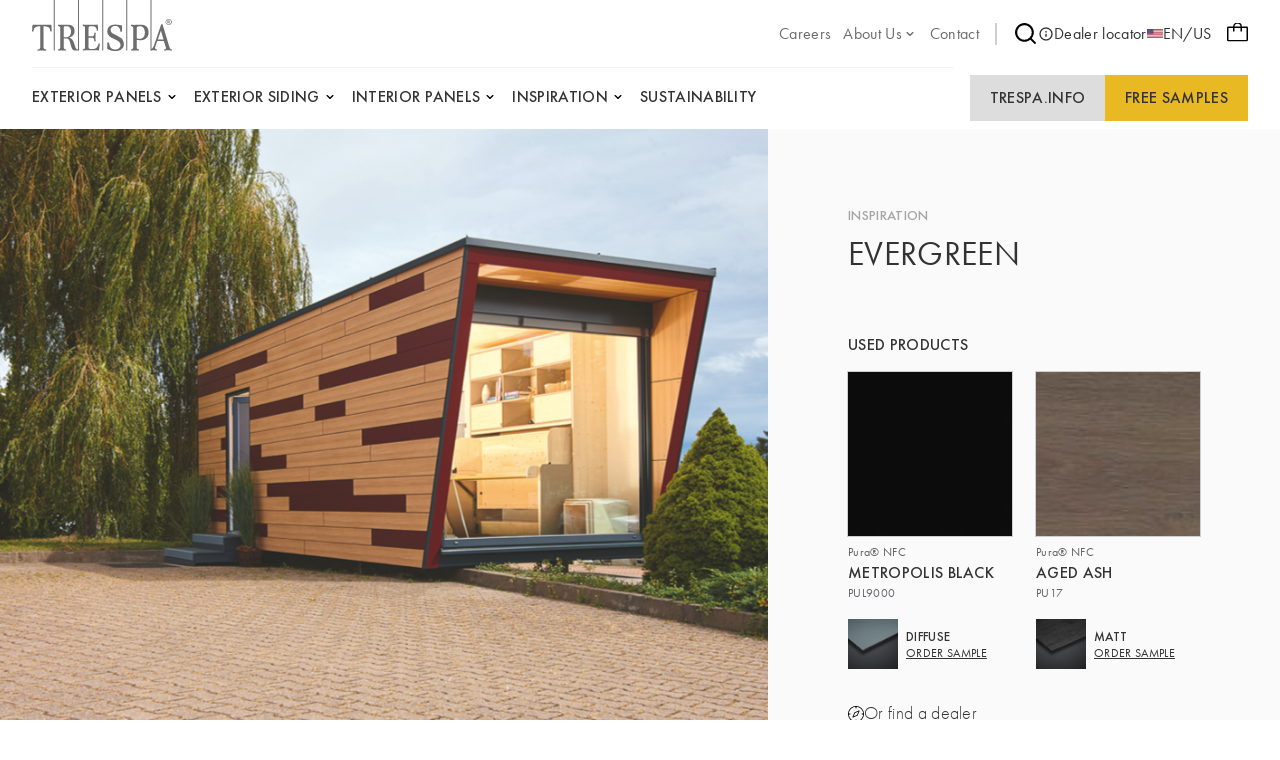

--- FILE ---
content_type: text/html;charset=UTF-8
request_url: https://pws-prod.trespa-azu.trimm.net/en_US/inspiration/leisure?currentPage=10
body_size: 15764
content:

<!DOCTYPE html>
<html xml:lang="en-US" lang="en-US"
>
<head>
<link rel="apple-touch-icon" sizes="180x180" href="/.resources/trespa/webresources/favicon/apple-touch-icon.png?v=1.1">
<link rel="icon" type="image/png" sizes="32x32" href="/.resources/trespa/webresources/favicon/favicon-32x32.png?v=1.1">
<link rel="icon" type="image/png" sizes="16x16" href="/.resources/trespa/webresources/favicon/favicon-16x16.png?v=1.1">
<link rel="manifest" href="/.resources/trespa/webresources/favicon/site.webmanifest?v=1.1" crossorigin="use-credentials">
<link rel="mask-icon" href="/.resources/trespa/webresources/favicon/safari-pinned-tab.svg?v=1.1" color="#db000d">
<link rel="shortcut icon" href="/.resources/trespa/webresources/favicon/favicon.ico?v=1.1">
<meta name="msapplication-TileColor" content="#db000d?v=1.1">
<meta name="msapplication-config" content="/.resources/trespa/webresources/favicon/browserconfig.xml?v=1.1">
<meta name="theme-color" content="#ffffff?v=1.1">
<meta charset="utf-8"/>
<meta http-equiv="X-UA-Compatible" content="IE=edge">
<meta name="viewport" content="width=device-width, initial-scale=1">
<meta name="facebook-domain-verification" content="vr8krdxx9erc2d7w4gpa8wrm86m1c6" />
<title>Evergreen</title>
<link rel="apple-touch-icon" sizes="180x180" href="/.resources/trespa/webresources/favicon/apple-touch-icon.png?v=1.1">
<link rel="icon" type="image/png" sizes="32x32" href="/.resources/trespa/webresources/favicon/favicon-32x32.png?v=1.1">
<link rel="icon" type="image/png" sizes="16x16" href="/.resources/trespa/webresources/favicon/favicon-16x16.png?v=1.1">
<link rel="manifest" href="/.resources/trespa/webresources/favicon/site.webmanifest?v=1.1" crossorigin="use-credentials">
<link rel="mask-icon" href="/.resources/trespa/webresources/favicon/safari-pinned-tab.svg?v=1.1" color="#db000d">
<link rel="shortcut icon" href="/.resources/trespa/webresources/favicon/favicon.ico?v=1.1">
<meta name="msapplication-TileColor" content="#db000d?v=1.1">
<meta name="msapplication-config" content="/.resources/trespa/webresources/favicon/browserconfig.xml?v=1.1">
<meta name="theme-color" content="#ffffff?v=1.1">
<meta property="og:locale" content="en">
<meta property="og:locale:alternate" content="it_IT">
<meta property="og:locale:alternate" content="pl_PL">
<meta property="og:locale:alternate" content="nl_BE">
<meta property="og:locale:alternate" content="fr_BE">
<meta property="og:locale:alternate" content="it_CH">
<meta property="og:locale:alternate" content="sv_SE">
<meta property="og:locale:alternate" content="da_DK">
<meta property="og:locale:alternate" content="en">
<meta property="og:locale:alternate" content="fr_CH">
<meta property="og:locale:alternate" content="pt_BR">
<meta property="og:locale:alternate" content="fr_FR">
<meta property="og:locale:alternate" content="de_DE">
<meta property="og:locale:alternate" content="fi_FI">
<meta property="og:locale:alternate" content="en_GB">
<meta property="og:locale:alternate" content="de_CH">
<meta property="og:locale:alternate" content="es_ES">
<meta property="og:locale:alternate" content="zh_CN">
<meta property="og:locale:alternate" content="es_CL">
<meta property="og:locale:alternate" content="no_NO">
<meta property="og:locale:alternate" content="nl_NL">
<meta property="og:locale:alternate" content="pt_PT">
<meta property="og:type" content="website">
<meta property="og:title" content="Leisure | Trespa">
<meta property="og:url" content="https://pws-prod.trespa-azu.trimm.net/en_US/inspiration/leisure">
<meta property="og:site_name" content="High-quality HPL panels">
<meta property="og:image" content="https://www.trespa.com/.imaging/mte/trespa/og-image/dam/trespa/placeholders/leisure1.png/jcr:content/leisure1.png">
<meta property="og:image:width" content="1200">
<meta property="og:image:height" content="630">
<link rel="canonical" href="https://pws-prod.trespa-azu.trimm.net/en_US/inspiration/leisure"/>
<link rel="alternate" href="https://www.trespa.com" hreflang="x-default"/>
<link rel="alternate" href="https://pws-prod.trespa-azu.trimm.net/en_US/inspiration/leisure" hreflang="en_US" />
<link rel="alternate" href="https://pws-prod.trespa-azu.trimm.net/it_IT/inspiration/leisure" hreflang="it-IT"/>
<link rel="alternate" href="https://pws-prod.trespa-azu.trimm.net/pl_PL/inspiration/leisure" hreflang="pl-PL"/>
<link rel="alternate" href="https://pws-prod.trespa-azu.trimm.net/nl_BE/inspiration/leisure" hreflang="nl-BE"/>
<link rel="alternate" href="https://pws-prod.trespa-azu.trimm.net/fr_BE/inspiration/leisure" hreflang="fr-BE"/>
<link rel="alternate" href="https://pws-prod.trespa-azu.trimm.net/it_CH/inspiration/leisure" hreflang="it-CH"/>
<link rel="alternate" href="https://pws-prod.trespa-azu.trimm.net/sv_SE/inspiration/leisure" hreflang="sv-SE"/>
<link rel="alternate" href="https://pws-prod.trespa-azu.trimm.net/da_DK/inspiration/leisure" hreflang="da-DK"/>
<link rel="alternate" href="https://pws-prod.trespa-azu.trimm.net/inspiration/leisure" hreflang="en"/>
<link rel="alternate" href="https://pws-prod.trespa-azu.trimm.net/fr_CH/inspiration/leisure" hreflang="fr-CH"/>
<link rel="alternate" href="https://pws-prod.trespa-azu.trimm.net/pt_BR/inspiration/leisure" hreflang="pt-BR"/>
<link rel="alternate" href="https://pws-prod.trespa-azu.trimm.net/fr_FR/inspiration/leisure" hreflang="fr-FR"/>
<link rel="alternate" href="https://pws-prod.trespa-azu.trimm.net/de_DE/inspiration/leisure" hreflang="de-DE"/>
<link rel="alternate" href="https://pws-prod.trespa-azu.trimm.net/fi_FI/inspiration/leisure" hreflang="fi-FI"/>
<link rel="alternate" href="https://pws-prod.trespa-azu.trimm.net/en_GB/inspiration/leisure" hreflang="en-GB"/>
<link rel="alternate" href="https://pws-prod.trespa-azu.trimm.net/de_CH/inspiration/leisure" hreflang="de-CH"/>
<link rel="alternate" href="https://pws-prod.trespa-azu.trimm.net/es_ES/inspiration/leisure" hreflang="es-ES"/>
<link rel="alternate" href="https://pws-prod.trespa-azu.trimm.net/zh_CN/inspiration/leisure" hreflang="zh-CN"/>
<link rel="alternate" href="https://pws-prod.trespa-azu.trimm.net/es_CL/inspiration/leisure" hreflang="es-CL"/>
<link rel="alternate" href="https://pws-prod.trespa-azu.trimm.net/no_NO/inspiration/leisure" hreflang="no-NO"/>
<link rel="alternate" href="https://pws-prod.trespa-azu.trimm.net/nl_NL/inspiration/leisure" hreflang="nl-NL"/>
<link rel="alternate" href="https://pws-prod.trespa-azu.trimm.net/pt_PT/inspiration/leisure" hreflang="pt-PT"/>
<base href="/">
<script type="text/javascript">
const _mgnl = {
get contextPath() {
return "";
},
get editMode() {
return false;
},
get authorInstance() {
return false;
},
get language() {
return "en_US";
},
get siteSettings() {
return {
sampleSelectorLink: "/en_US/sample-selector",
disableSampleOrders: false
}
},
get recaptchaCode() {
return "6Ld484IkAAAAAOmPt6uVw2pmUz7fLrETfGZKTbA2"
}
};
</script>
<link rel="stylesheet" type="text/css" href="/.resources/trespa/webresources/css/chunk-vendors~2026-01-07-13-42-47-000~cache.css" media="all" />
<link rel="stylesheet" type="text/css" href="/.resources/trespa/webresources/css/app~2026-01-07-13-42-47-000~cache.css" media="all" />
<!-- Google Tag Manager -->
<script>(function (w, d, s, l, i) {
w[l] = w[l] || [];
w[l].push({
'gtm.start':
new Date().getTime(), event: 'gtm.js'
});
var f = d.getElementsByTagName(s)[0],
j = d.createElement(s), dl = l != 'dataLayer' ? '&l=' + l : '';
j.async = true;
j.src =
'https://www.googletagmanager.com/gtm.js?id=' + i + dl;
f.parentNode.insertBefore(j, f);
})(window, document, 'script', 'dataLayer', 'GTM-MBR37DD');</script>
<!-- End Google Tag Manager -->
<script type="application/ld+json">
{
"@context": "https://schema.org",
"@type": "WebSite",
"url": "https://www.trespa.com/",
"potentialAction": {
"@type": "SearchAction",
"target": {
"@type": "EntryPoint",
"urlTemplate": "https://www.trespa.com/en-US/search?q={search_term_string}"
},
"query-input": "required name=search_term_string"
}
}
</script>
</head>
<body class="page-inspiration">
<!-- Google Tag Manager (noscript) -->
<noscript><iframe src="https://www.googletagmanager.com/ns.html?id=GTM-MBR37DD"
height="0" width="0" style="display:none;visibility:hidden"></iframe></noscript>
<!-- End Google Tag Manager (noscript) -->
<div id="app">

<header class="navbar" v-cloak>
<navbar class="container navbar__container navigation">
<tr-hamb-button class="navbar-action navbar-action--toggle"></tr-hamb-button>
<a class="navigation__logo" href="/en_US/">
<span class="sr-only">Trespa</span>
<svg xmlns="http://www.w3.org/2000/svg" class="logo-trespa" viewBox="0 0 140 51" width="140" height="51"><path d="M94.3 0h1v50.5h-1V0zM70.2 50.5h1V0h-1v50.5zM45.9 0h1v50.5h-.6s-4.2.2-5.2-.5c-.4-.3-1.1-1.2-1.8-3.1l-1.5-5.3c-.4-1.7-2.1-3.2-3.1-3.2h-3v9.3c0 1.6 2.4 1.8 2.4 1.8v1s-2.7-.1-4.1-.1c-1.4 0-4.1.1-4.1.1v-1s2.3-.2 2.3-1.8v-20c0-.5-.3-1-.8-1.2l-1.5-.6v-1.2s4.9.1 6.1.1h4.7c4.2 0 5.9 3.1 5.9 6.2 0 4.3-3.1 5.8-5.3 6.7 2.7.8 3.6 2.6 4.6 5l1.3 4c.2.6.5 1.2.8 1.8.2.5 1.1.9 1.9 1V0zM39 31.1c0-2.6-1.9-4.9-3.7-4.9h-2.2c-.7 0-1.4.6-1.4 1.5v9.6h3c.7-.1 4.3-.6 4.3-6.2zM21.7 50.5h1V0h-1v50.5zm66.9-12.8c-2.6-1.5-5-2.8-7.6-4.1-1-.5-2.4-1.9-2.4-3.7 0-2.8 2.8-4 4.6-4 3.3 0 5.2 2.7 5.2 5.8H90v-6.2c-3-.7-5.7-.9-6.8-.9-4.3 0-7.9 2-7.9 6.9 0 2.1.8 3.4 2.3 4.9 2 1.9 5.6 2.6 8.7 4.8 2 1.4 2.2 3.5 2.2 3.8 0 1.7-1.3 4.5-5.3 4.5-2.8 0-6-1.3-6-7h-2v6.4s3.8 2.2 8.1 2.2 8.6-2.1 8.6-7.1c-.2-3.5-2.1-5.6-3.3-6.3zM140 50.5s-2.3-.2-4-.2c-1.7 0-4 .2-4 .2v-1c.9 0 2.4-.6 1.9-1.8l-2-6.6h-6.7l-2.2 6.6c-.2.7.5 1.8 1.9 1.8v1s-1.8-.2-3.2-.2c-.9 0-1.7.1-2.3.1l-.9.1V0h1v49.1c1.4-.9 2.2-2.8 2.5-3.7l7.2-21.1h1.3l7.1 23.4c.4 1.1 1.1 1.5 2.3 1.8.1 0 .1 1 .1 1zm-8.5-11.1l-2.6-8.8-3 8.8h5.6zM.5 24.7L0 31.5h1.4c.2-1 .2-1.9.7-2.8.2-.4.4-.7.7-1 .5-.5 1.1-.9 1.8-1 1.2-.3 2.5-.4 3.6-.4v21.6c0 .9-1.3 1.6-2.6 1.6v1.2c1-.1 3-.2 4.3-.2 1.3 0 3.3.2 4.3.2v-1.2c-1.3 0-2.6-.7-2.6-1.6V26.3c1.2 0 2.5.1 3.6.4.7.2 1.3.6 1.8 1 .3.3.5.7.7 1 .5.9.5 1.8.7 2.8h1.4l-.5-6.8H.5zm61 24.3h-2.8c-1.2 0-2.1-.3-2.1-1.5v-9.8h3c2.3 0 2.7.9 2.7 3.6h1.4s-.2-3.4-.2-4.3c0-.8.2-4.3.2-4.3h-1.4c0 2.7-.4 3.6-2.7 3.6h-3v-8.5c0-1.3 1.1-1.6 2-1.6h1.9c1 0 4.3.3 4.3 4.5h1.3l-.3-6.1s-5.7.2-7.1.2c-1.3 0-7.9-.2-7.9-.2v1.2l1.5.6c.5.2.8.7.8 1.2v20c0 1.6-2.3 1.8-2.3 1.8v1s6.7-.1 8.1-.1c1.4 0 8 .1 8 .1l1-7h-1.3c-.5 3.6-2.7 5.6-5.1 5.6zm55.1-16.3c0 5.7-4.9 7.5-7.4 7.5-1.6 0-3.8-.2-4.5-.3v7.8c0 1.6 2.4 1.8 2.4 1.8v1s-2.7-.1-4.1-.1c-1.4 0-4.1.1-4.1.1v-1s2.3-.2 2.3-1.8v-20c0-.5-.3-1-.8-1.2l-1.5-.6v-1.2s2.6.2 3.4.2c.9 0 5.5-.2 5.5-.2 3.4 0 8.8.2 8.8 8zm-3.7 0c0-1.3-.6-6.4-4.4-6.4h-1.2c-1 0-2.5.5-2.5 1.4v10.8s2.2.4 3.2.4c.5-.1 4.9-.6 4.9-6.2zM133.6 22c0-1.7 1.4-3 3.1-3 1.7 0 3.1 1.4 3.1 3 0 1.7-1.4 3-3.1 3-1.7 0-3.1-1.4-3.1-3zm.5 0c0 1.4 1.1 2.5 2.5 2.5s2.5-1.1 2.5-2.5-1.1-2.5-2.5-2.5c-1.3 0-2.5 1.1-2.5 2.5zm2.1 1.5h-.6v-3.2h.7c.4 0 .8 0 1.2.2.4.2.6.5.6.8 0 .5-.4.8-1.1.9l1.4 1.4h-.7l-1.3-1.4h-.2v1.3zm0-1.7h.2c.6 0 1.2-.1 1.2-.6s-.7-.6-1.2-.6h-.1v1.2z" fill="#6D6D6D"/></svg> </a>
<ul class="navigation-list navigation-list--utility navigation__top">
<li class="navigation-item ">
<a href="https://careers.trespa.com/" target="_blank">
<span>Careers</span>
</a>
</li>
<li class="navigation-item navigation-item--has-sub">
<a href="/en_US/about-trespa/About-Us" target="_self">
<span>About Us</span>
<svg xmlns="http://www.w3.org/2000/svg" viewBox="0 0 24 24" class="chevron-down"><path d="M17 9.17a1 1 0 00-1.41 0L12 12.71 8.46 9.17a1 1 0 00-1.41 0 1 1 0 000 1.42l4.24 4.24a1 1 0 001.42 0L17 10.59a1 1 0 000-1.42z"/></svg> </a>
<ul class="sub-navigation">
<li class="navigation-item ">
<a href="/en_US/about-trespa/About-Us" target="_self">
<span>About us</span>
</a>
</li>
<li class="navigation-item ">
<a href="/en_US/about-trespa/our-history" target="_self">
<span>Our History</span>
</a>
</li>
<li class="navigation-item ">
<a href="/en_US/about-trespa/quality" target="_self">
<span>Focus on quality</span>
</a>
</li>
<li class="navigation-item ">
<a href="/en_US/about-trespa/of-matter" target="_self">
<span>Of Matter</span>
</a>
</li> </ul>
</li>
<li class="navigation-item ">
<a href="/en_US/contact" target="_self">
<span>Contact </span>
</a>
</li> </ul>
<nav class="navigation__meta">
<navigation-search link="/en_US/search" class="navigation__search"></navigation-search>
<a href="https://www.trespa.com/en_US/dealer-locator"
target="_blank"
rel="noopener"
>
<svg id="Layer_1" data-name="Layer 1" xmlns="http://www.w3.org/2000/svg" viewBox="0 0 24 24"><path d="M12 2a10 10 0 1010 10A10.011 10.011 0 0012 2zm0 18a8 8 0 118-8 8.01 8.01 0 01-8 8zm0-8.5a1 1 0 00-1 1v3a1 1 0 002 0v-3a1 1 0 00-1-1zm0-4a1.25 1.25 0 101.25 1.25A1.25 1.25 0 0012 7.5z"/></svg> Dealer locator
</a>
<language-selector>
<template #current-language>
<div class="current-language">
<img src="/.resources/trespa/webresources/flags/us.png" alt="United States">
EN/US
</div>
</template>
<template #languages>
<div class="language-selector">
<a href="/en_GB/inspiration/leisure?currentPage=10" rel="alternate" lang="en-GB" class="language-selector__item ">
<div class="language-selector__flag">
<img src="/.resources/trespa/webresources/flags/gb.png"
alt="United Kingdom">
</div>
<div class="language-selector__locale">
<strong>United Kingdom</strong>
<span>English</span>
</div>
</a>
<a href="/en_US/inspiration/leisure?currentPage=10" lang="en-US" class="language-selector__item language-selector__item--active">
<div class="language-selector__flag">
<img src="/.resources/trespa/webresources/flags/us.png"
alt="United States">
</div>
<div class="language-selector__locale">
<strong>United States</strong>
<span>English</span>
</div>
</a>
<a href="/es_ES/inspiration/leisure?currentPage=10" rel="alternate" lang="es-ES" class="language-selector__item ">
<div class="language-selector__flag">
<img src="/.resources/trespa/webresources/flags/es.png"
alt="España">
</div>
<div class="language-selector__locale">
<strong>España</strong>
<span>Español</span>
</div>
</a>
<a href="/es_CL/inspiration/leisure?currentPage=10" rel="alternate" lang="es-CL" class="language-selector__item ">
<div class="language-selector__flag">
<img src="/.resources/trespa/webresources/flags/cl.png"
alt="Chile">
</div>
<div class="language-selector__locale">
<strong>Chile</strong>
<span>Español</span>
</div>
</a>
<a href="/nl_NL/inspiration/leisure?currentPage=10" rel="alternate" lang="nl-NL" class="language-selector__item ">
<div class="language-selector__flag">
<img src="/.resources/trespa/webresources/flags/nl.png"
alt="Nederland">
</div>
<div class="language-selector__locale">
<strong>Nederland</strong>
<span>Nederlands</span>
</div>
</a>
<a href="/nl_BE/inspiration/leisure?currentPage=10" rel="alternate" lang="nl-BE" class="language-selector__item ">
<div class="language-selector__flag">
<img src="/.resources/trespa/webresources/flags/be.png"
alt="België">
</div>
<div class="language-selector__locale">
<strong>België</strong>
<span>Nederlands</span>
</div>
</a>
<a href="/fr_BE/inspiration/leisure?currentPage=10" rel="alternate" lang="fr-BE" class="language-selector__item ">
<div class="language-selector__flag">
<img src="/.resources/trespa/webresources/flags/be.png"
alt="Belgique">
</div>
<div class="language-selector__locale">
<strong>Belgique</strong>
<span>Français</span>
</div>
</a>
<a href="/fr_FR/inspiration/leisure?currentPage=10" rel="alternate" lang="fr-FR" class="language-selector__item ">
<div class="language-selector__flag">
<img src="/.resources/trespa/webresources/flags/fr.png"
alt="France">
</div>
<div class="language-selector__locale">
<strong>France</strong>
<span>Français</span>
</div>
</a>
<a href="/de_DE/inspiration/leisure?currentPage=10" rel="alternate" lang="de-DE" class="language-selector__item ">
<div class="language-selector__flag">
<img src="/.resources/trespa/webresources/flags/de.png"
alt="Deutschland">
</div>
<div class="language-selector__locale">
<strong>Deutschland</strong>
<span>Deutsch</span>
</div>
</a>
<a href="/de_CH/inspiration/leisure?currentPage=10" rel="alternate" lang="de-CH" class="language-selector__item ">
<div class="language-selector__flag">
<img src="/.resources/trespa/webresources/flags/ch.png"
alt="Schweiz">
</div>
<div class="language-selector__locale">
<strong>Schweiz</strong>
<span>Deutsch</span>
</div>
</a>
<a href="/fr_CH/inspiration/leisure?currentPage=10" rel="alternate" lang="fr-CH" class="language-selector__item ">
<div class="language-selector__flag">
<img src="/.resources/trespa/webresources/flags/ch.png"
alt="Suisse">
</div>
<div class="language-selector__locale">
<strong>Suisse</strong>
<span>Français</span>
</div>
</a>
<a href="/it_CH/inspiration/leisure?currentPage=10" rel="alternate" lang="it-CH" class="language-selector__item ">
<div class="language-selector__flag">
<img src="/.resources/trespa/webresources/flags/ch.png"
alt="Svizzera">
</div>
<div class="language-selector__locale">
<strong>Svizzera</strong>
<span>Italiano</span>
</div>
</a>
<a href="/pt_PT/inspiration/leisure?currentPage=10" rel="alternate" lang="pt-PT" class="language-selector__item ">
<div class="language-selector__flag">
<img src="/.resources/trespa/webresources/flags/pt.png"
alt="Portugal">
</div>
<div class="language-selector__locale">
<strong>Portugal</strong>
<span>Português</span>
</div>
</a>
<a href="/pt_BR/inspiration/leisure?currentPage=10" rel="alternate" lang="pt-BR" class="language-selector__item ">
<div class="language-selector__flag">
<img src="/.resources/trespa/webresources/flags/br.png"
alt="Brasil">
</div>
<div class="language-selector__locale">
<strong>Brasil</strong>
<span>Português</span>
</div>
</a>
<a href="/it_IT/inspiration/leisure?currentPage=10" rel="alternate" lang="it-IT" class="language-selector__item ">
<div class="language-selector__flag">
<img src="/.resources/trespa/webresources/flags/it.png"
alt="Italia">
</div>
<div class="language-selector__locale">
<strong>Italia</strong>
<span>Italiano</span>
</div>
</a>
<a href="/zh_CN/inspiration/leisure?currentPage=10" rel="alternate" lang="zh-CN" class="language-selector__item ">
<div class="language-selector__flag">
<img src="/.resources/trespa/webresources/flags/cn.png"
alt="中国">
</div>
<div class="language-selector__locale">
<strong>中国</strong>
<span>中文</span>
</div>
</a>
<a href="/pl_PL/inspiration/leisure?currentPage=10" rel="alternate" lang="pl-PL" class="language-selector__item ">
<div class="language-selector__flag">
<img src="/.resources/trespa/webresources/flags/pl.png"
alt="Polska">
</div>
<div class="language-selector__locale">
<strong>Polska</strong>
<span>Polski</span>
</div>
</a>
<a href="/fi_FI/inspiration/leisure?currentPage=10" rel="alternate" lang="fi-FI" class="language-selector__item ">
<div class="language-selector__flag">
<img src="/.resources/trespa/webresources/flags/fi.png"
alt="Suomi">
</div>
<div class="language-selector__locale">
<strong>Suomi</strong>
<span>Suomi</span>
</div>
</a>
<a href="/sv_SE/inspiration/leisure?currentPage=10" rel="alternate" lang="sv-SE" class="language-selector__item ">
<div class="language-selector__flag">
<img src="/.resources/trespa/webresources/flags/se.png"
alt="Sverige">
</div>
<div class="language-selector__locale">
<strong>Sverige</strong>
<span>Svenska</span>
</div>
</a>
<a href="/da_DK/inspiration/leisure?currentPage=10" rel="alternate" lang="da-DK" class="language-selector__item ">
<div class="language-selector__flag">
<img src="/.resources/trespa/webresources/flags/dk.png"
alt="Danmark">
</div>
<div class="language-selector__locale">
<strong>Danmark</strong>
<span>Dansk</span>
</div>
</a>
<a href="/no_NO/inspiration/leisure?currentPage=10" rel="alternate" lang="no-NO" class="language-selector__item ">
<div class="language-selector__flag">
<img src="/.resources/trespa/webresources/flags/no.png"
alt="Norge">
</div>
<div class="language-selector__locale">
<strong>Norge</strong>
<span>Norsk</span>
</div>
</a>
<a href="/inspiration/leisure?currentPage=10" rel="alternate" lang="en" class="language-selector__item ">
<svg viewBox="0 0 834 834" xmlns="http://www.w3.org/2000/svg"><path d="M417 834c-75.3 0-145.3-19-210-57-63.3-36.7-113.3-86.7-150-150C19 562.3 0 492.3 0 417s19-145.3 57-210c36.7-63.3 86.7-113.3 150-150C271.7 19 341.7 0 417 0s145.3 19 210 57c62.7 37.3 112.7 87.3 150 150 38 64.7 57 134.7 57 210s-19 145.3-57 210c-36.7 63.3-86.7 113.3-150 150-64.7 38-134.7 57-210 57zm-139-69c-22-24-41-53-57-87s-28.7-72.3-38-115H71c19.3 46 47 86.3 83 121s77.3 61.7 124 81zM42 417c0 36.7 5 71.3 15 104h118c-5.3-35.3-8-70-8-104s2.7-68.7 8-104H57c-10 34-15 68.7-15 104zm29-146h112c8.7-42 21-80 37-114s35.3-63.3 58-88c-46.7 18.7-88 45.3-124 80s-63.7 75.3-83 122zM396 44c-38 6.7-72.3 30.7-103 72s-53.3 93-68 155h171zm0 269H217c-11.3 69.3-11.3 138.7 0 208h179zm0 250H225c14.7 62 37.3 113.7 68 155s65 65.3 103 72zm366 0H651c-9.3 42-22 80-38 114s-35 63.3-57 88c46.7-18.7 87.7-45.3 123-80s63-75.3 83-122zM438 790c38-6.7 72.3-30.7 103-72s53.3-93 68-155H438zm0-269h179c11.3-69.3 11.3-138.7 0-208H438zm0-477v227h171c-14.7-62-37.3-113.7-68-155s-65-65.3-103-72zm118 25c22 24 41 53 57 87s28.7 72.3 38 115h112c-19.3-46-47-86.3-83-121s-77.3-61.7-124-81zm103 244c5.3 35.3 8 70 8 104s-2.7 68.7-8 104h118c10-36.7 15-71.3 15-104 0-36-5-70.7-15-104z"/></svg> <div class="language-selector__locale">
<strong>Global</strong>
<span>English</span>
</div>
</a>
</div>
</template>
</language-selector>
</nav>
<order-sample-button
move-to-step-two-text="Please move to step 2, to complete your sample request."
intro-text="To order free samples we kindly ask to provide us personal and project related information."
order-placed-message="Your order is placed, thank you. You will receive a confirmation email."
form-step-one-label="Personal information"
form-step-two-label="Project information"
salutation-label="Salutation"
first-name-label="First name"
honey-name-label="Name 1"
reverse-field-label="Name 2"
last-name-label="Last name"
company-name-label="Company name"
house-number-label="House number"
address-label="Address and housenumber"
country-label="Country"
city-label="City"
zipcode-label="Zipcode"
email-label="Email"
phone-label="Phone"
profession-label="Profession"
start-date-label="Project start date"
square-feet-label="Square Feet Façade Cladding"
other-label="Other project info"
newsletter-label="Yes, I would like to receive Trespa's Newsletter"
privacy-policy-label="I agree to the Trespa privacy policy"
privacy-policy-link="/en_US/Terms-of-use/privacy-policy"
region-label="Region"
sample-selector-link="/en_US/sample-selector"
:professions="[{
label: `Engineer`,
value: `Engineer`
},{
label: `Architect`,
value: `Architect`
},{
label: `Interior designer`,
value: `Interior-designer`
},{
label: `Installer`,
value: `Installer`
},{
label: `General Contractor`,
value: `General-Contractor`
},{
label: `Distributor`,
value: `Distributor`
},{
label: `OEM`,
value: `OEM`
},{
label: `Principal`,
value: `Principal`
},{
label: `Private person`,
value: `Private-person`
},{
label: `Student`,
value: `Student`
},{
label: `Other`,
value: `Other`
},{
label: `Sales`,
value: `Sales`
},]"
:salutations="[{
label: `Mr.`,
value: `Mr.|Mr.`
},{
label: `Mrs`,
value: `Mrs|Mrs.`
},{
label: `Miss`,
value: `Miss|Miss`
},{
label: `Ms.`,
value: `Ms.|Ms.`
},{
label: `Mr./Mrs.`,
value: `Mr./Mrs.|Mr./Mrs.`
},]"
:countries="[{
label: `Afghanistan`,
value: `AF`
},{
label: `Albania`,
value: `AL`
},{
label: `Algeria`,
value: `DZ`
},{
label: `American Samoa`,
value: `AS`
},{
label: `Andorra`,
value: `AD`
},{
label: `Angola`,
value: `AO`
},{
label: `Anguilla`,
value: `AI`
},{
label: `Antarctica`,
value: `AQ`
},{
label: `Antigua & Barbuda`,
value: `AG`
},{
label: `Argentina`,
value: `AR`
},{
label: `Armenia`,
value: `AM`
},{
label: `Aruba`,
value: `AW`
},{
label: `Australia`,
value: `AU`
},{
label: `Austria`,
value: `AT`
},{
label: `Azerbaijan`,
value: `AZ`
},{
label: `Bahamas`,
value: `BS`
},{
label: `Bahrain`,
value: `BH`
},{
label: `Bangladesh`,
value: `BD`
},{
label: `Barbados`,
value: `BB`
},{
label: `Belarus`,
value: `BY`
},{
label: `Belgium`,
value: `BE`
},{
label: `Belize`,
value: `BZ`
},{
label: `Benin`,
value: `BJ`
},{
label: `Bermuda`,
value: `BM`
},{
label: `Bhutan`,
value: `BT`
},{
label: `Bolivia`,
value: `BO`
},{
label: `Bosnia & Herzegovina`,
value: `BA`
},{
label: `Botswana`,
value: `BW`
},{
label: `Bouvet Island`,
value: `BV`
},{
label: `Brazil`,
value: `BR`
},{
label: `British Indian Ocean Territory`,
value: `IO`
},{
label: `British Virgin Islands`,
value: `VG`
},{
label: `Brunei`,
value: `BN`
},{
label: `Bulgaria`,
value: `BG`
},{
label: `Burkina Faso`,
value: `BF`
},{
label: `Burundi`,
value: `BI`
},{
label: `Cambodia`,
value: `KH`
},{
label: `Cameroon`,
value: `CM`
},{
label: `Canada`,
value: `CA`
},{
label: `Cape Verde`,
value: `CV`
},{
label: `Caribbean Netherlands`,
value: `BQ`
},{
label: `Cayman Islands`,
value: `KY`
},{
label: `Central African Republic`,
value: `CF`
},{
label: `Chad`,
value: `TD`
},{
label: `Chile`,
value: `CL`
},{
label: `China`,
value: `CN`
},{
label: `Christmas Island`,
value: `CX`
},{
label: `Cocos (Keeling) Islands`,
value: `CC`
},{
label: `Colombia`,
value: `CO`
},{
label: `Comoros`,
value: `KM`
},{
label: `Congo - Brazzaville`,
value: `CG`
},{
label: `Congo - Kinshasa`,
value: `CD`
},{
label: `Cook Islands`,
value: `CK`
},{
label: `Costa Rica`,
value: `CR`
},{
label: `Croatia`,
value: `HR`
},{
label: `Cuba`,
value: `CU`
},{
label: `Curaçao`,
value: `CW`
},{
label: `Cyprus`,
value: `CY`
},{
label: `Czechia`,
value: `CZ`
},{
label: `Côte d’Ivoire`,
value: `CI`
},{
label: `Denmark`,
value: `DK`
},{
label: `Djibouti`,
value: `DJ`
},{
label: `Dominica`,
value: `DM`
},{
label: `Dominican Republic`,
value: `DO`
},{
label: `Ecuador`,
value: `EC`
},{
label: `Egypt`,
value: `EG`
},{
label: `El Salvador`,
value: `SV`
},{
label: `Equatorial Guinea`,
value: `GQ`
},{
label: `Eritrea`,
value: `ER`
},{
label: `Estonia`,
value: `EE`
},{
label: `Eswatini`,
value: `SZ`
},{
label: `Ethiopia`,
value: `ET`
},{
label: `Falkland Islands`,
value: `FK`
},{
label: `Faroe Islands`,
value: `FO`
},{
label: `Fiji`,
value: `FJ`
},{
label: `Finland`,
value: `FI`
},{
label: `France`,
value: `FR`
},{
label: `French Guiana`,
value: `GF`
},{
label: `French Polynesia`,
value: `PF`
},{
label: `French Southern Territories`,
value: `TF`
},{
label: `Gabon`,
value: `GA`
},{
label: `Gambia`,
value: `GM`
},{
label: `Georgia`,
value: `GE`
},{
label: `Germany`,
value: `DE`
},{
label: `Ghana`,
value: `GH`
},{
label: `Gibraltar`,
value: `GI`
},{
label: `Greece`,
value: `GR`
},{
label: `Greenland`,
value: `GL`
},{
label: `Grenada`,
value: `GD`
},{
label: `Guadeloupe`,
value: `GP`
},{
label: `Guam`,
value: `GU`
},{
label: `Guatemala`,
value: `GT`
},{
label: `Guernsey`,
value: `GG`
},{
label: `Guinea`,
value: `GN`
},{
label: `Guinea-Bissau`,
value: `GW`
},{
label: `Guyana`,
value: `GY`
},{
label: `Haiti`,
value: `HT`
},{
label: `Heard & McDonald Islands`,
value: `HM`
},{
label: `Honduras`,
value: `HN`
},{
label: `Hong Kong SAR China`,
value: `HK`
},{
label: `Hungary`,
value: `HU`
},{
label: `Iceland`,
value: `IS`
},{
label: `India`,
value: `IN`
},{
label: `Indonesia`,
value: `ID`
},{
label: `Iran`,
value: `IR`
},{
label: `Iraq`,
value: `IQ`
},{
label: `Ireland`,
value: `IE`
},{
label: `Isle of Man`,
value: `IM`
},{
label: `Israel`,
value: `IL`
},{
label: `Italy`,
value: `IT`
},{
label: `Jamaica`,
value: `JM`
},{
label: `Japan`,
value: `JP`
},{
label: `Jersey`,
value: `JE`
},{
label: `Jordan`,
value: `JO`
},{
label: `Kazakhstan`,
value: `KZ`
},{
label: `Kenya`,
value: `KE`
},{
label: `Kiribati`,
value: `KI`
},{
label: `Kuwait`,
value: `KW`
},{
label: `Kyrgyzstan`,
value: `KG`
},{
label: `Laos`,
value: `LA`
},{
label: `Latvia`,
value: `LV`
},{
label: `Lebanon`,
value: `LB`
},{
label: `Lesotho`,
value: `LS`
},{
label: `Liberia`,
value: `LR`
},{
label: `Libya`,
value: `LY`
},{
label: `Liechtenstein`,
value: `LI`
},{
label: `Lithuania`,
value: `LT`
},{
label: `Luxembourg`,
value: `LU`
},{
label: `Macao SAR China`,
value: `MO`
},{
label: `Madagascar`,
value: `MG`
},{
label: `Malawi`,
value: `MW`
},{
label: `Malaysia`,
value: `MY`
},{
label: `Maldives`,
value: `MV`
},{
label: `Mali`,
value: `ML`
},{
label: `Malta`,
value: `MT`
},{
label: `Marshall Islands`,
value: `MH`
},{
label: `Martinique`,
value: `MQ`
},{
label: `Mauritania`,
value: `MR`
},{
label: `Mauritius`,
value: `MU`
},{
label: `Mayotte`,
value: `YT`
},{
label: `Mexico`,
value: `MX`
},{
label: `Micronesia`,
value: `FM`
},{
label: `Moldova`,
value: `MD`
},{
label: `Monaco`,
value: `MC`
},{
label: `Mongolia`,
value: `MN`
},{
label: `Montenegro`,
value: `ME`
},{
label: `Montserrat`,
value: `MS`
},{
label: `Morocco`,
value: `MA`
},{
label: `Mozambique`,
value: `MZ`
},{
label: `Myanmar (Burma)`,
value: `MM`
},{
label: `Namibia`,
value: `NA`
},{
label: `Nauru`,
value: `NR`
},{
label: `Nepal`,
value: `NP`
},{
label: `Netherlands`,
value: `NL`
},{
label: `New Caledonia`,
value: `NC`
},{
label: `New Zealand`,
value: `NZ`
},{
label: `Nicaragua`,
value: `NI`
},{
label: `Niger`,
value: `NE`
},{
label: `Nigeria`,
value: `NG`
},{
label: `Niue`,
value: `NU`
},{
label: `Norfolk Island`,
value: `NF`
},{
label: `North Korea`,
value: `KP`
},{
label: `North Macedonia`,
value: `MK`
},{
label: `Northern Mariana Islands`,
value: `MP`
},{
label: `Norway`,
value: `NO`
},{
label: `Oman`,
value: `OM`
},{
label: `Pakistan`,
value: `PK`
},{
label: `Palau`,
value: `PW`
},{
label: `Palestinian Territories`,
value: `PS`
},{
label: `Panama`,
value: `PA`
},{
label: `Papua New Guinea`,
value: `PG`
},{
label: `Paraguay`,
value: `PY`
},{
label: `Peru`,
value: `PE`
},{
label: `Philippines`,
value: `PH`
},{
label: `Pitcairn Islands`,
value: `PN`
},{
label: `Poland`,
value: `PL`
},{
label: `Portugal`,
value: `PT`
},{
label: `Puerto Rico`,
value: `PR`
},{
label: `Qatar`,
value: `QA`
},{
label: `Romania`,
value: `RO`
},{
label: `Russia`,
value: `RU`
},{
label: `Rwanda`,
value: `RW`
},{
label: `Réunion`,
value: `RE`
},{
label: `Samoa`,
value: `WS`
},{
label: `San Marino`,
value: `SM`
},{
label: `Saudi Arabia`,
value: `SA`
},{
label: `Senegal`,
value: `SN`
},{
label: `Serbia`,
value: `RS`
},{
label: `Seychelles`,
value: `SC`
},{
label: `Sierra Leone`,
value: `SL`
},{
label: `Singapore`,
value: `SG`
},{
label: `Sint Maarten`,
value: `SX`
},{
label: `Slovakia`,
value: `SK`
},{
label: `Slovenia`,
value: `SI`
},{
label: `Solomon Islands`,
value: `SB`
},{
label: `Somalia`,
value: `SO`
},{
label: `South Africa`,
value: `ZA`
},{
label: `South Georgia & South Sandwich Islands`,
value: `GS`
},{
label: `South Korea`,
value: `KR`
},{
label: `South Sudan`,
value: `SS`
},{
label: `Spain`,
value: `ES`
},{
label: `Sri Lanka`,
value: `LK`
},{
label: `St. Barthélemy`,
value: `BL`
},{
label: `St. Helena`,
value: `SH`
},{
label: `St. Kitts & Nevis`,
value: `KN`
},{
label: `St. Lucia`,
value: `LC`
},{
label: `St. Martin`,
value: `MF`
},{
label: `St. Pierre & Miquelon`,
value: `PM`
},{
label: `St. Vincent & Grenadines`,
value: `VC`
},{
label: `Sudan`,
value: `SD`
},{
label: `Suriname`,
value: `SR`
},{
label: `Svalbard & Jan Mayen`,
value: `SJ`
},{
label: `Sweden`,
value: `SE`
},{
label: `Switzerland`,
value: `CH`
},{
label: `Syria`,
value: `SY`
},{
label: `São Tomé & Príncipe`,
value: `ST`
},{
label: `Taiwan`,
value: `TW`
},{
label: `Tajikistan`,
value: `TJ`
},{
label: `Tanzania`,
value: `TZ`
},{
label: `Thailand`,
value: `TH`
},{
label: `Timor-Leste`,
value: `TL`
},{
label: `Togo`,
value: `TG`
},{
label: `Tokelau`,
value: `TK`
},{
label: `Tonga`,
value: `TO`
},{
label: `Trinidad & Tobago`,
value: `TT`
},{
label: `Tunisia`,
value: `TN`
},{
label: `Turkey`,
value: `TR`
},{
label: `Turkmenistan`,
value: `TM`
},{
label: `Turks & Caicos Islands`,
value: `TC`
},{
label: `Tuvalu`,
value: `TV`
},{
label: `U.S. Outlying Islands`,
value: `UM`
},{
label: `U.S. Virgin Islands`,
value: `VI`
},{
label: `Uganda`,
value: `UG`
},{
label: `Ukraine`,
value: `UA`
},{
label: `United Arab Emirates`,
value: `AE`
},{
label: `United Kingdom`,
value: `GB`
},{
label: `United States`,
value: `US`
},{
label: `Uruguay`,
value: `UY`
},{
label: `Uzbekistan`,
value: `UZ`
},{
label: `Vanuatu`,
value: `VU`
},{
label: `Vatican City`,
value: `VA`
},{
label: `Venezuela`,
value: `VE`
},{
label: `Vietnam`,
value: `VN`
},{
label: `Wallis & Futuna`,
value: `WF`
},{
label: `Western Sahara`,
value: `EH`
},{
label: `Yemen`,
value: `YE`
},{
label: `Zambia`,
value: `ZM`
},{
label: `Zimbabwe`,
value: `ZW`
},{
label: `Åland Islands`,
value: `AX`
},]"
:regions="[{
label: `Alabama`,
value: `Alabama`
},{
label: `Alaska`,
value: `Alaska`
},{
label: `American Samoa`,
value: `American-Samoa`
},{
label: `Arizona`,
value: `Arizona`
},{
label: `Arkansas`,
value: `Arkansas`
},{
label: `California`,
value: `California`
},{
label: `Colorado`,
value: `Colorado`
},{
label: `Connecticut`,
value: `Connecticut`
},{
label: `Delaware`,
value: `Delaware`
},{
label: `District of Columbia`,
value: `District-of-Columbia`
},{
label: `Florida`,
value: `Florida`
},{
label: `Georgia`,
value: `Georgia`
},{
label: `Guam`,
value: `Guam`
},{
label: `Hawaii`,
value: `Hawaii`
},{
label: `Idaho`,
value: `Idaho`
},{
label: `Illinois`,
value: `Illinois`
},{
label: `Indiana`,
value: `Indiana`
},{
label: `Iowa`,
value: `Iowa`
},{
label: `Kansas`,
value: `Kansas`
},{
label: `Kentucky`,
value: `Kentucky`
},{
label: `Louisiana`,
value: `Louisiana`
},{
label: `Maine`,
value: `Maine`
},{
label: `Maryland`,
value: `Maryland`
},{
label: `Massachusetts`,
value: `Massachusetts`
},{
label: `Michigan`,
value: `Michigan`
},{
label: `Minnesota`,
value: `Minnesota`
},{
label: `Mississippi`,
value: `Mississippi`
},{
label: `Missouri`,
value: `Missouri`
},{
label: `Montana`,
value: `Montana`
},{
label: `Nebraska`,
value: `Nebraska`
},{
label: `Nevada`,
value: `Nevada`
},{
label: `New Hampshire`,
value: `New-Hampshire`
},{
label: `New Jersey`,
value: `New-Jersey`
},{
label: `New Mexico`,
value: `New-Mexico`
},{
label: `New York`,
value: `New-York`
},{
label: `North Carolina`,
value: `North-Carolina`
},{
label: `North Dakota`,
value: `North-Dakota`
},{
label: `Northern Mariana Islands`,
value: `Northern-Mariana-Islands`
},{
label: `Ohio`,
value: `Ohio`
},{
label: `Oklahoma`,
value: `Oklahoma`
},{
label: `Oregon`,
value: `Oregon`
},{
label: `Pennsylvania`,
value: `Pennsylvania`
},{
label: `Puerto Rico`,
value: `Puerto-Rico`
},{
label: `Rhode Island`,
value: `Rhode-Island`
},{
label: `South Carolina`,
value: `South-Carolina`
},{
label: `South Dakota`,
value: `South-Dakota`
},{
label: `Tennessee`,
value: `Tennessee`
},{
label: `Texas`,
value: `Texas`
},{
label: `U.S. Virgin Islands`,
value: `U.S.-Virgin-Islands`
},{
label: `United States of America`,
value: `United-States-of-America`
},{
label: `Utah`,
value: `Utah`
},{
label: `Vermont`,
value: `Vermont`
},{
label: `Virginia`,
value: `Virginia`
},{
label: `Washington`,
value: `Washington`
},{
label: `West Virginia`,
value: `West-Virginia`
},{
label: `Wisconsin`,
value: `Wisconsin`
},{
label: `Wyoming`,
value: `Wyoming`
},]"
:block-list="[]"
class="navbar-action navbar-action--sample" link="/en_US/sample-selector"></order-sample-button>
<nav class="navigation__main" role="navigation">
<ul class="navigation-list ">
<li class="navigation-item navigation-item--has-sub">
<a href="/en_US/exterior-panels" target="_self">
<span>Exterior Panels</span>
<svg xmlns="http://www.w3.org/2000/svg" viewBox="0 0 24 24" class="chevron-down"><path d="M17 9.17a1 1 0 00-1.41 0L12 12.71 8.46 9.17a1 1 0 00-1.41 0 1 1 0 000 1.42l4.24 4.24a1 1 0 001.42 0L17 10.59a1 1 0 000-1.42z"/></svg> </a>
<ul class="sub-navigation">
<li class="navigation-item ">
<a href="/en_US/Trespa-meteon" target="_self">
<span>Trespa® Meteon®</span>
</a>
</li> </ul>
</li>
<li class="navigation-item navigation-item--has-sub">
<a href="/en_US/exterior-sidings" target="_self">
<span>Exterior Siding</span>
<svg xmlns="http://www.w3.org/2000/svg" viewBox="0 0 24 24" class="chevron-down"><path d="M17 9.17a1 1 0 00-1.41 0L12 12.71 8.46 9.17a1 1 0 00-1.41 0 1 1 0 000 1.42l4.24 4.24a1 1 0 001.42 0L17 10.59a1 1 0 000-1.42z"/></svg> </a>
<ul class="sub-navigation">
<li class="navigation-item ">
<a href="/en_US/PuraNFC" target="_self">
<span>Pura® NFC</span>
</a>
</li> </ul>
</li>
<li class="navigation-item navigation-item--has-sub">
<a href="/en_US/interior-panels" target="_self">
<span>Interior Panels</span>
<svg xmlns="http://www.w3.org/2000/svg" viewBox="0 0 24 24" class="chevron-down"><path d="M17 9.17a1 1 0 00-1.41 0L12 12.71 8.46 9.17a1 1 0 00-1.41 0 1 1 0 000 1.42l4.24 4.24a1 1 0 001.42 0L17 10.59a1 1 0 000-1.42z"/></svg> </a>
<ul class="sub-navigation">
<li class="navigation-item ">
<a href="/en_US/Trespa-toplab" target="_self">
<span>Trespa® TopLab® </span>
</a>
</li> </ul>
</li>
<li class="navigation-item navigation-item--has-sub">
<a href="/en_US/inspiration" target="_self">
<span>Inspiration</span>
<svg xmlns="http://www.w3.org/2000/svg" viewBox="0 0 24 24" class="chevron-down"><path d="M17 9.17a1 1 0 00-1.41 0L12 12.71 8.46 9.17a1 1 0 00-1.41 0 1 1 0 000 1.42l4.24 4.24a1 1 0 001.42 0L17 10.59a1 1 0 000-1.42z"/></svg> </a>
<ul class="sub-navigation">
<li class="navigation-item ">
<a href="/en_US/inspiration" target="_self">
<span>Projects</span>
</a>
</li>
<li class="navigation-item ">
<a href="/en_US/trespa-case-studies" target="_self">
<span>Case Studies</span>
</a>
</li>
<li class="navigation-item ">
<a href="/en_US/pura-nfc-visualiser" target="_self">
<span>PURA® NFC VISUALIZER</span>
</a>
</li> </ul>
</li>
<li class="navigation-item ">
<a href="/en_US/sustainability" target="_self">
<span>Sustainability</span>
</a>
</li> </ul>
</nav>
<div class="navigation__actions">
<a href="https://www.trespa.info/NAC/en"
target="_blank"
rel="noopener"
class="btn btn--order-samples btn--order-samples--gray"
>
Trespa.info
</a>
<a href="/en_US/sample-selector" class="btn btn--order-samples">Free Samples</a>
</div>
</navbar>
</header>

<main>
<div class="inspiration">
<section class="container--left-padded">
<div class="inspiration-intro">
<div class="intro-image" style="background-image: url(/.imaging/default/dam/trespa/placeholders/leisure1.png/jcr:content.png)">
</div>
<div class="intro-order">
<div class="intro-order__inspiration">Inspiration</div>
<h1 class="intro-order__title">Evergreen</h1>
<div class="intro-order__slogan"></div>
<div class="intro-order__used-products">
<div class="used-products__title">Used products</div>
<div class="used-products__list">
<div class="used-product">
<img class="used-product__image" src="/.imaging/mte/trespa/highlighted-thumbnail/dam/trespa/samples/Pura-NFC/Metropolis_Black-PUL9000.jpg/jcr:content/Metropolis_Black%20PUL9000.jpg" alt="">
<div class="used-product__product-line">Pura® NFC</div>
<div class="used-product__title">Metropolis Black</div>
<div class="used-product__name">PUL9000</div>
<div class="used-product__finishes">
<div class="finish">
<img src="/.resources/trespa/webresources/finishes/diffuse-480-60.jpg"
alt="">
<div class="finish__info">
<div class="finish__title">Diffuse</div>
<add-to-cart-link v-cloak :finish-id="'fd598bdc-888e-4abc-85c8-fe9272b77ddb'"
:css-class="'text--to-uppercase'">Order sample</add-to-cart-link>
</div>
</div>
</div>
</div>
<div class="used-product">
<img class="used-product__image" src="/.imaging/mte/trespa/highlighted-thumbnail/dam/trespa/samples/Pura-NFC/PU17_Aged_Ash.jpg/jcr:content/PU17_Aged_Ash.jpg" alt="">
<div class="used-product__product-line">Pura® NFC</div>
<div class="used-product__title">Aged Ash</div>
<div class="used-product__name">PU17</div>
<div class="used-product__finishes">
<div class="finish">
<img src="/.resources/trespa/webresources/finishes/matt-480-60.jpg"
alt="">
<div class="finish__info">
<div class="finish__title">Matt</div>
<add-to-cart-link v-cloak :finish-id="'a867d7db-f4b3-43f6-99aa-f10380815ec9'"
:css-class="'text--to-uppercase'">Order sample</add-to-cart-link>
</div>
</div>
</div>
</div>
</div>
<span class="find-dealer">
<svg viewBox="0 0 834 834" xmlns="http://www.w3.org/2000/svg"><path d="M588 229c4 0 7.7 2 11 6s5.3 8 6 12 0 8-2 12L503 492c-2 5.3-5.7 9-11 11L259 603c-4.7 1.3-9 2-13 2s-7.7-2-11-6-5.3-8-6-12 0-8 2-12l100-233c2-5.3 5.7-9 11-11l233-100c4.7-1.3 9-2 13-2zm-44 61l-178 76-76 178 178-76zm83-233c63.3 36.7 113.3 86.7 150 150 38 64.7 57 134.7 57 210s-19 145.3-57 210c-37.3 62.7-87.3 112.7-150 150-64.7 38-134.7 57-210 57s-145.3-19-210-57c-63.3-36.7-113.3-86.7-150-150C19 562.3 0 492.3 0 417s19-145.3 57-210c36.7-63.3 86.7-113.3 150-150C271.7 19 341.7 0 417 0s145.3 19 210 57zm-15 680c52-31.3 93.7-73 125-125 32.7-53.3 50.7-111.3 54-174h-61c-6 0-11-2-15-6s-6-9-6-15 2-11 6-15 9-6 15-6h61c-3.3-62.7-21.3-120.7-54-174-32-51.3-73.7-93-125-125-53.3-32.7-111.3-50.7-174-54v62c0 6-2 11-6 15s-9 6-15 6-11-2-15-6-6-9-6-15V43c-62.7 3.3-120.7 21.3-174 54-52 31.3-93.7 73-125 125-32.7 53.3-50.7 111.3-54 174h62c6 0 11 2 15 6s6 9 6 15-2 11-6 15-9 6-15 6H43c3.3 62.7 21.3 120.7 54 174 31.3 52 73 93.7 125 125 53.3 32.7 111.3 50.7 174 54v-62c0-6 2-11 6-15s9-6 15-6 11 2 15 6 6 9 6 15v62c62.7-3.3 120.7-21.3 174-54z"/></svg> <span>Or
<a href="/en_US/dealer-locator">find a dealer</a></span>
</span>
</div>
</div>
</div>
</section>
<section class="inspiration-details container">
<div class="inspiration-specification">
<div class="specification__block">
<div class="specification__label">Product line</div>
<div class="specification__value">
<a href="/en_US/PuraNFC">Pura® NFC</a>
</div>
</div>
<div class="specification__block">
<div class="specification__label">Décor set</div>
<div class="specification__value"><a href="/en_US/PuraNFC">Pura® NFC Lumen & Wood Decors</a></div>
</div>
<div class="specification__block">
<div class="specification__label">Finish</div>
<div class="specification__value">Matt, Diffuse</div>
</div>
<div class="specification__block">
<div class="specification__label">Use</div>
<div class="specification__value">Façades</div>
</div>
<div class="specification__block">
<div class="specification__label">Market Segment</div>
<div class="specification__value">Leisure, Cultural, Sports</div>
</div>
<div class="specification__block">
<div class="specification__label">Build Type</div>
<div class="specification__value">New Building</div>
</div>
<div class="specification__block">
<div class="specification__label">Build year</div>
<div class="specification__value">2021</div>
</div>
</div>
<div class="inspiration-google-map">
<div class="google-map__address-text">
<div class="google-map__title">Location</div>
<div class="google-map__text">
<div></div>
<div></div>
<div></div>
<div>Belgium</div>
</div>
</div>
<div class="google-map__map">
<google-maps api-key="AIzaSyDPcktP0h3fYZdKG1kGTUHS8JiDyV7sY7U"
map-id="bab22593bc68206e"
:zoom="5"
:draw-marker="true"
:init-draw-circle="true"
:center="{lat: 50.503887, lng: 4.469936}">
</google-maps>
</div>
</div>
</section>
<section class="text-media text-media--right bg--dark">
<div class="container">
<div class="wrapper">
<div v-line-drip class="line"></div>
<div class="text-media__content border-left">
<h2 class="text-media__title t-title">The perfect holiday home adornment</h2>
<div class="text-media__body">
<p>There&rsquo;s nothing like a holiday home. Whether it&rsquo;s in a park with amenities and activities for kids or in a quiet landscape surrounded solely by nature, a holiday home is an escape to calm. For holiday-goers, it&rsquo;s a chance to get away from the frenetic pace of life to spend peaceful time with family. For holiday-home owners, it&rsquo;s an investment that pays out emotional as well as financial dividends.</p>
<p>All of this makes the choice of fa&ccedil;ade materials even more important. Holiday-goers want to curl up in an appealing building. Owners know that an attractive home is more likely to be rented, but they don&rsquo;t want to spend time on onerous maintenance. Luckily, a fa&ccedil;ade made with Pura<sup>®</sup> NFC by Trespa offers both.</p>
</div>
</div>
<div class="text-media__media text-media__size-50" v-enter-up-fade>
<figure class="image">
<picture>
<source srcset="/.imaging/mte/trespa/original-1x/dam/trespa/Inspiration/hi-res-_dsc9021.jpg/jcr:content/hi-res-_dsc9021.jpg 1x">
<img src="/.imaging/mte/trespa/original-1x/dam/trespa/Inspiration/hi-res-_dsc9021.jpg/jcr:content/hi-res-_dsc9021.jpg"
v-pswp-trigger data-large-src="/.imaging/mte/trespa/original-1x/dam/trespa/Inspiration/hi-res-_dsc9021.jpg/jcr:content/hi-res-_dsc9021.jpg"
alt=""/>
</picture>
</figure>
</div>
</div>
</div>
</section>
<section class="text-media text-media--left bg--transparent">
<div class="container">
<div class="wrapper">
<div v-line-drip class="line"></div>
<div class="text-media__content border-left">
<div class="text-media__body">
<p>Pura<sup>®</sup> NFC offers a luxurious appearance combined with the hassle-free durability of precision engineering. The range of decors includes the rustic beauty of natural wood in an assortment of rich hues and the stylish modern feel of saturated matt colours with the velvety Pura<sup>®</sup> NFC Lumen. Holiday-goers enjoy the pristine beauty of their rental whilst owners are freed from the constant need for repairs. The high-pressure laminate is sealed by a proprietary Electron Beam Curing that locks colour in and dirt out. That means no seasonal repainting, just a little soap and water.</p>
<p>The system is designed to stand up to the weather, whether stormy sea air or humid sunshine. Unlike natural wood, there&rsquo;s no need to replace it every few years. It&rsquo;s designed to stay looking great for decades. Pura<sup>®</sup> NFC&rsquo;s sister brand, Meteon<sup>®</sup>, has already been shown to last at least fifty years without repairs. With Pura<sup>®</sup> NFC, a single installation gives owners the long-term result of a lasting premium appearance with no worries about maintenance.</p>
</div>
</div>
<div class="text-media__media text-media__size-50" v-enter-up-fade>
<figure class="image">
<picture>
<source srcset="/.imaging/mte/trespa/original-1x/dam/trespa/Inspiration/hi-res-_dsc9173.jpg/jcr:content/hi-res-_dsc9173.jpg 1x">
<img src="/.imaging/mte/trespa/original-1x/dam/trespa/Inspiration/hi-res-_dsc9173.jpg/jcr:content/hi-res-_dsc9173.jpg"
v-pswp-trigger data-large-src="/.imaging/mte/trespa/original-1x/dam/trespa/Inspiration/hi-res-_dsc9173.jpg/jcr:content/hi-res-_dsc9173.jpg"
alt=""/>
</picture>
</figure>
</div>
</div>
</div>
</section>
<section class="text-media text-media--right bg--dark">
<div class="container">
<div class="wrapper">
<div v-line-drip class="line"></div>
<div class="text-media__content border-left">
<div class="text-media__body">
<p>One holiday home operator found that buildings with sidings by Trespa had a 5-10% higher&nbsp;return on investment. They consistently had a higher occupation rate. Meanwhile, the cost of upkeep was lower than for similar homes without Trespa.</p>
<p>Make your holiday home a source of joy - not chores - for everyone!</p>
<p>*Source: Marc van der Poel</p>
<p>Director Somnium Recreatie B.V.</p>
</div>
</div>
<div class="text-media__media text-media__size-50" v-enter-up-fade>
<figure class="image">
<picture>
<source srcset="/.imaging/mte/trespa/original-1x/dam/trespa/Inspiration/hi-res-0023.jpg/jcr:content/hi-res-0023.jpg 1x">
<img src="/.imaging/mte/trespa/original-1x/dam/trespa/Inspiration/hi-res-0023.jpg/jcr:content/hi-res-0023.jpg"
v-pswp-trigger data-large-src="/.imaging/mte/trespa/original-1x/dam/trespa/Inspiration/hi-res-0023.jpg/jcr:content/hi-res-0023.jpg"
alt=""/>
</picture>
</figure>
</div>
</div>
</div>
</section>
<section class="content-list">
<div class="container bg--transparent" id="content-list">
<div class="content-list__items card-list">
<div class="card">
<a href="/en_US/inspiration/bodegas-pinna-fidelis">
<figure class="card__figure">
<img class="card__image"
src="/.imaging/mte/trespa/card-item/dam/trespa/Inspiration/Bodegas-Pinna-Fidelis/jcr:content/hi-res-img_20170830_110606.jpg"
alt=""
>
</figure>
</a>
<div class="card__text card__text--no-description">
<h2 class="card__title">
<a href="/en_US/inspiration/bodegas-pinna-fidelis">Bodegas Pinna Fidelis</a>
</h2>
<a href="/en_US/inspiration/bodegas-pinna-fidelis" class="btn btn--secondary">
<span>Read more</span>
</a>
</div>
</div>
<div class="card">
<a href="/en_US/inspiration/palestra-di-quero">
<figure class="card__figure">
<img class="card__image"
src="/.imaging/mte/trespa/card-item/dam/trespa/Inspiration/hi-res-20210415_153923.jpg/jcr:content/hi-res-20210415_153923.jpg"
alt=""
>
</figure>
</a>
<div class="card__text card__text--no-description">
<h2 class="card__title">
<a href="/en_US/inspiration/palestra-di-quero">Palestra di Quero</a>
</h2>
<a href="/en_US/inspiration/palestra-di-quero" class="btn btn--secondary">
<span>Read more</span>
</a>
</div>
</div>
<div class="card">
<a href="/en_US/inspiration/monfarm-srl">
<figure class="card__figure">
<img class="card__image"
src="/.imaging/mte/trespa/card-item/dam/trespa/Inspiration/hi-res-cf043963.jpg/jcr:content/hi-res-cf043963.jpg"
alt=""
>
</figure>
</a>
<div class="card__text card__text--no-description">
<h2 class="card__title">
<a href="/en_US/inspiration/monfarm-srl">Monfarm srl</a>
</h2>
<a href="/en_US/inspiration/monfarm-srl" class="btn btn--secondary">
<span>Read more</span>
</a>
</div>
</div>
<div class="card">
<a href="/en_US/inspiration/rnli-padstow">
<figure class="card__figure">
<img class="card__image"
src="/.imaging/mte/trespa/card-item/dam/trespa/Inspiration/hi-res-_d3s3987.jpg/jcr:content/hi-res-_d3s3987.jpg"
alt=""
>
</figure>
</a>
<div class="card__text card__text--no-description">
<h2 class="card__title">
<a href="/en_US/inspiration/rnli-padstow">RNLI Padstow</a>
</h2>
<a href="/en_US/inspiration/rnli-padstow" class="btn btn--secondary">
<span>Read more</span>
</a>
</div>
</div>
</div>
<div class="content-list__pagination">
<div class="pagination" aria-label="Page navigation">
<ul class="pagination__list">
<li class="pagination__item">
<a href="/en_US/inspiration/leisure?currentPage=9#content-list" aria-label="Previous" class="pagination__item__link pagination__item__link--previous">
<span aria-hidden="true">&laquo;</span>
</a>
</li>
<li class="pagination__item">
<a href="/en_US/inspiration/leisure?currentPage=4#content-list" class="pagination__item__link pagination__item__link">4</a>
</li>
<li class="pagination__item">
<a href="/en_US/inspiration/leisure?currentPage=5#content-list" class="pagination__item__link pagination__item__link">5</a>
</li>
<li class="pagination__item">
<a href="/en_US/inspiration/leisure?currentPage=6#content-list" class="pagination__item__link pagination__item__link">6</a>
</li>
<li class="pagination__item">
<a href="/en_US/inspiration/leisure?currentPage=7#content-list" class="pagination__item__link pagination__item__link">7</a>
</li>
<li class="pagination__item">
<a href="/en_US/inspiration/leisure?currentPage=8#content-list" class="pagination__item__link pagination__item__link">8</a>
</li>
<li class="pagination__item">
<a href="/en_US/inspiration/leisure?currentPage=9#content-list" class="pagination__item__link pagination__item__link">9</a>
</li>
<li class="pagination__item pagination__item--active">
<a href="/en_US/inspiration/leisure?currentPage=10#content-list" class="pagination__item__link pagination__item__link">10</a>
</li>
<li class="pagination__item">
<a href="/en_US/inspiration/leisure?currentPage=11#content-list" class="pagination__item__link pagination__item__link">11</a>
</li>
<li class="pagination__item">
<a href="/en_US/inspiration/leisure?currentPage=12#content-list" class="pagination__item__link pagination__item__link">12</a>
</li>
<li class="pagination__item">
<a href="/en_US/inspiration/leisure?currentPage=13#content-list" class="pagination__item__link pagination__item__link">13</a>
</li>
<li class="pagination__item">
<a href="/en_US/inspiration/leisure?currentPage=14#content-list" class="pagination__item__link pagination__item__link">14</a>
</li>
<li class="pagination__item">
<a href="/en_US/inspiration/leisure?currentPage=15#content-list" class="pagination__item__link pagination__item__link">15</a>
</li>
<li class="pagination__item">
<a href="/en_US/inspiration/leisure?currentPage=16#content-list" class="pagination__item__link pagination__item__link">16</a>
</li>
<li class="pagination__item">
<a href="/en_US/inspiration/leisure?currentPage=17#content-list" class="pagination__item__link pagination__item__link">17</a>
</li>
<li class="pagination__item">
<a href="/en_US/inspiration/leisure?currentPage=11#content-list" aria-label="Next" class="pagination__item__link pagination__item__link--next">
<span aria-hidden="true">&raquo;</span>
</a>
</li>
</ul>
</div>
</div>
</div>
</section>
</div>
<section class="projects">
<div class="container--left-padded">
<div class="projects__content">
<h2 class="projects__title">
<span>Similar</span>
<span>projects</span>
</h2>
<projects
filter-by="marketSegment"
filter-value="Leisure-Cultural-Sports"
>
</projects>
</div>
</div>
</section>
</main>
<breadcrumbs>
<template v-slot:breadcrumbs>
<ol itemscope itemtype="http://schema.org/BreadcrumbList" class="breadcrumb">
<li class="breadcrumb-item" itemprop="itemListElement" itemscope itemtype="http://schema.org/ListItem"><a itemprop="item" href="/en_US/"><span itemprop="name">Home</span></a><meta itemprop="position" content="1" /></li>
<li class="breadcrumb-item" itemprop="itemListElement" itemscope itemtype="http://schema.org/ListItem"><a itemprop="item" href="/en_US/inspiration"><span itemprop="name">Inspiration</span></a><meta itemprop="position" content="2" /></li>
<li class="breadcrumb-item" itemprop="itemListElement" itemscope itemtype="http://schema.org/ListItem"><span itemprop="name">Evergreen</span><meta itemprop="position" content="3" /></li>
</ol>
</template>
</breadcrumbs>
<tr-footer home="/en_US/" social-title="Follow us" language-title="Country - language">
<template v-slot:language-selector>
<language-selector>
<template #current-language>
<div class="current-language">
<img src="/.resources/trespa/webresources/flags/us.png" alt="United States">
EN/US
</div>
</template>
<template #languages>
<div class="language-selector">
<a href="/en_GB/inspiration/leisure?currentPage=10" rel="alternate" lang="en-GB" class="language-selector__item ">
<div class="language-selector__flag">
<img src="/.resources/trespa/webresources/flags/gb.png"
alt="United Kingdom">
</div>
<div class="language-selector__locale">
<strong>United Kingdom</strong>
<span>English</span>
</div>
</a>
<a href="/en_US/inspiration/leisure?currentPage=10" lang="en-US" class="language-selector__item language-selector__item--active">
<div class="language-selector__flag">
<img src="/.resources/trespa/webresources/flags/us.png"
alt="United States">
</div>
<div class="language-selector__locale">
<strong>United States</strong>
<span>English</span>
</div>
</a>
<a href="/es_ES/inspiration/leisure?currentPage=10" rel="alternate" lang="es-ES" class="language-selector__item ">
<div class="language-selector__flag">
<img src="/.resources/trespa/webresources/flags/es.png"
alt="España">
</div>
<div class="language-selector__locale">
<strong>España</strong>
<span>Español</span>
</div>
</a>
<a href="/es_CL/inspiration/leisure?currentPage=10" rel="alternate" lang="es-CL" class="language-selector__item ">
<div class="language-selector__flag">
<img src="/.resources/trespa/webresources/flags/cl.png"
alt="Chile">
</div>
<div class="language-selector__locale">
<strong>Chile</strong>
<span>Español</span>
</div>
</a>
<a href="/nl_NL/inspiration/leisure?currentPage=10" rel="alternate" lang="nl-NL" class="language-selector__item ">
<div class="language-selector__flag">
<img src="/.resources/trespa/webresources/flags/nl.png"
alt="Nederland">
</div>
<div class="language-selector__locale">
<strong>Nederland</strong>
<span>Nederlands</span>
</div>
</a>
<a href="/nl_BE/inspiration/leisure?currentPage=10" rel="alternate" lang="nl-BE" class="language-selector__item ">
<div class="language-selector__flag">
<img src="/.resources/trespa/webresources/flags/be.png"
alt="België">
</div>
<div class="language-selector__locale">
<strong>België</strong>
<span>Nederlands</span>
</div>
</a>
<a href="/fr_BE/inspiration/leisure?currentPage=10" rel="alternate" lang="fr-BE" class="language-selector__item ">
<div class="language-selector__flag">
<img src="/.resources/trespa/webresources/flags/be.png"
alt="Belgique">
</div>
<div class="language-selector__locale">
<strong>Belgique</strong>
<span>Français</span>
</div>
</a>
<a href="/fr_FR/inspiration/leisure?currentPage=10" rel="alternate" lang="fr-FR" class="language-selector__item ">
<div class="language-selector__flag">
<img src="/.resources/trespa/webresources/flags/fr.png"
alt="France">
</div>
<div class="language-selector__locale">
<strong>France</strong>
<span>Français</span>
</div>
</a>
<a href="/de_DE/inspiration/leisure?currentPage=10" rel="alternate" lang="de-DE" class="language-selector__item ">
<div class="language-selector__flag">
<img src="/.resources/trespa/webresources/flags/de.png"
alt="Deutschland">
</div>
<div class="language-selector__locale">
<strong>Deutschland</strong>
<span>Deutsch</span>
</div>
</a>
<a href="/de_CH/inspiration/leisure?currentPage=10" rel="alternate" lang="de-CH" class="language-selector__item ">
<div class="language-selector__flag">
<img src="/.resources/trespa/webresources/flags/ch.png"
alt="Schweiz">
</div>
<div class="language-selector__locale">
<strong>Schweiz</strong>
<span>Deutsch</span>
</div>
</a>
<a href="/fr_CH/inspiration/leisure?currentPage=10" rel="alternate" lang="fr-CH" class="language-selector__item ">
<div class="language-selector__flag">
<img src="/.resources/trespa/webresources/flags/ch.png"
alt="Suisse">
</div>
<div class="language-selector__locale">
<strong>Suisse</strong>
<span>Français</span>
</div>
</a>
<a href="/it_CH/inspiration/leisure?currentPage=10" rel="alternate" lang="it-CH" class="language-selector__item ">
<div class="language-selector__flag">
<img src="/.resources/trespa/webresources/flags/ch.png"
alt="Svizzera">
</div>
<div class="language-selector__locale">
<strong>Svizzera</strong>
<span>Italiano</span>
</div>
</a>
<a href="/pt_PT/inspiration/leisure?currentPage=10" rel="alternate" lang="pt-PT" class="language-selector__item ">
<div class="language-selector__flag">
<img src="/.resources/trespa/webresources/flags/pt.png"
alt="Portugal">
</div>
<div class="language-selector__locale">
<strong>Portugal</strong>
<span>Português</span>
</div>
</a>
<a href="/pt_BR/inspiration/leisure?currentPage=10" rel="alternate" lang="pt-BR" class="language-selector__item ">
<div class="language-selector__flag">
<img src="/.resources/trespa/webresources/flags/br.png"
alt="Brasil">
</div>
<div class="language-selector__locale">
<strong>Brasil</strong>
<span>Português</span>
</div>
</a>
<a href="/it_IT/inspiration/leisure?currentPage=10" rel="alternate" lang="it-IT" class="language-selector__item ">
<div class="language-selector__flag">
<img src="/.resources/trespa/webresources/flags/it.png"
alt="Italia">
</div>
<div class="language-selector__locale">
<strong>Italia</strong>
<span>Italiano</span>
</div>
</a>
<a href="/zh_CN/inspiration/leisure?currentPage=10" rel="alternate" lang="zh-CN" class="language-selector__item ">
<div class="language-selector__flag">
<img src="/.resources/trespa/webresources/flags/cn.png"
alt="中国">
</div>
<div class="language-selector__locale">
<strong>中国</strong>
<span>中文</span>
</div>
</a>
<a href="/pl_PL/inspiration/leisure?currentPage=10" rel="alternate" lang="pl-PL" class="language-selector__item ">
<div class="language-selector__flag">
<img src="/.resources/trespa/webresources/flags/pl.png"
alt="Polska">
</div>
<div class="language-selector__locale">
<strong>Polska</strong>
<span>Polski</span>
</div>
</a>
<a href="/fi_FI/inspiration/leisure?currentPage=10" rel="alternate" lang="fi-FI" class="language-selector__item ">
<div class="language-selector__flag">
<img src="/.resources/trespa/webresources/flags/fi.png"
alt="Suomi">
</div>
<div class="language-selector__locale">
<strong>Suomi</strong>
<span>Suomi</span>
</div>
</a>
<a href="/sv_SE/inspiration/leisure?currentPage=10" rel="alternate" lang="sv-SE" class="language-selector__item ">
<div class="language-selector__flag">
<img src="/.resources/trespa/webresources/flags/se.png"
alt="Sverige">
</div>
<div class="language-selector__locale">
<strong>Sverige</strong>
<span>Svenska</span>
</div>
</a>
<a href="/da_DK/inspiration/leisure?currentPage=10" rel="alternate" lang="da-DK" class="language-selector__item ">
<div class="language-selector__flag">
<img src="/.resources/trespa/webresources/flags/dk.png"
alt="Danmark">
</div>
<div class="language-selector__locale">
<strong>Danmark</strong>
<span>Dansk</span>
</div>
</a>
<a href="/no_NO/inspiration/leisure?currentPage=10" rel="alternate" lang="no-NO" class="language-selector__item ">
<div class="language-selector__flag">
<img src="/.resources/trespa/webresources/flags/no.png"
alt="Norge">
</div>
<div class="language-selector__locale">
<strong>Norge</strong>
<span>Norsk</span>
</div>
</a>
<a href="/inspiration/leisure?currentPage=10" rel="alternate" lang="en" class="language-selector__item ">
<svg viewBox="0 0 834 834" xmlns="http://www.w3.org/2000/svg"><path d="M417 834c-75.3 0-145.3-19-210-57-63.3-36.7-113.3-86.7-150-150C19 562.3 0 492.3 0 417s19-145.3 57-210c36.7-63.3 86.7-113.3 150-150C271.7 19 341.7 0 417 0s145.3 19 210 57c62.7 37.3 112.7 87.3 150 150 38 64.7 57 134.7 57 210s-19 145.3-57 210c-36.7 63.3-86.7 113.3-150 150-64.7 38-134.7 57-210 57zm-139-69c-22-24-41-53-57-87s-28.7-72.3-38-115H71c19.3 46 47 86.3 83 121s77.3 61.7 124 81zM42 417c0 36.7 5 71.3 15 104h118c-5.3-35.3-8-70-8-104s2.7-68.7 8-104H57c-10 34-15 68.7-15 104zm29-146h112c8.7-42 21-80 37-114s35.3-63.3 58-88c-46.7 18.7-88 45.3-124 80s-63.7 75.3-83 122zM396 44c-38 6.7-72.3 30.7-103 72s-53.3 93-68 155h171zm0 269H217c-11.3 69.3-11.3 138.7 0 208h179zm0 250H225c14.7 62 37.3 113.7 68 155s65 65.3 103 72zm366 0H651c-9.3 42-22 80-38 114s-35 63.3-57 88c46.7-18.7 87.7-45.3 123-80s63-75.3 83-122zM438 790c38-6.7 72.3-30.7 103-72s53.3-93 68-155H438zm0-269h179c11.3-69.3 11.3-138.7 0-208H438zm0-477v227h171c-14.7-62-37.3-113.7-68-155s-65-65.3-103-72zm118 25c22 24 41 53 57 87s28.7 72.3 38 115h112c-19.3-46-47-86.3-83-121s-77.3-61.7-124-81zm103 244c5.3 35.3 8 70 8 104s-2.7 68.7-8 104h118c10-36.7 15-71.3 15-104 0-36-5-70.7-15-104z"/></svg> <div class="language-selector__locale">
<strong>Global</strong>
<span>English</span>
</div>
</a>
</div>
</template>
</language-selector>
</template>
<template v-slot:company-links>
<section class="nav__default">
<span class="nav__title">Company</span>
<a href="/en_US/sustainability"
>
Sustainability
</a>
<a href="/en_US/about-trespa/our-history"
>
History
</a>
<a href="/en_US/documentation"
>
Documentation
</a>
<a href="/en_US/newsletter"
>
Newsletter
</a>
</section>
</template>
<template v-slot:info-links>
<section class="nav__default">
<span class="nav__title">Information</span>
<a href="https://careers.trespa.com/"
target="_blank"
rel="noopener"
>
Careers
</a>
<a href="/en_US/contact"
>
Contact
</a>
<a href="/en_US/faqs"
>
FAQ
</a>
<a href="/en_US/blogs"
>
Blog
</a>
</section>
</template>
<template v-slot:meta-links>
<a href="/en_US/Terms-of-use/general-conditions"
>
General conditions
</a>
<a href="/en_US/Terms-of-use"
>
Website Terms of Use
</a>
<a href="/en_US/Terms-of-use/privacy-policy"
>
Privacy policy
</a>
<a href="/en_US/contractor-and-supplier-access"
>
Contractor access
</a>
<span>Copyright Trespa 2026</span>
</template>
<template v-slot:address>
<section class="nav__default">
<span class="nav__title">Trespa international b.v.</span>
<address>
<span>Wetering 20, 6002 SM</span>
<span>P.O. Box 110, 6000 AC</span>
<span>Weert, The Netherlands</span>
<span>
T: <a class="link--style"
href="tel:+31495721424">+31 495 721 424</a><br />
(Customer service &amp; samples)
</span>
<span>
T: <a class="link--style"
href="tel:+31495458358">+31 495 458 358 </a>
<br />(Headquarters)
</span>
<span>
E: <a class="link--style" href="mailto:info@trespa.com">info@trespa.com</a>
</span>
</address>
</section>
</template>
<template v-slot:socials>
<a href="https://www.facebook.com/TrespaInternational" target="_blank" rel="noreferrer">
<svg xmlns="http://www.w3.org/2000/svg" data-name="Layer 1" viewBox="0 0 24 24"><path d="M20.9 2H3.1A1.1 1.1 0 002 3.1v17.8A1.1 1.1 0 003.1 22h9.58v-7.75h-2.6v-3h2.6V9a3.64 3.64 0 013.88-4 20.26 20.26 0 012.33.12v2.7H17.3c-1.26 0-1.5.6-1.5 1.47v1.93h3l-.39 3H15.8V22h5.1a1.1 1.1 0 001.1-1.1V3.1A1.1 1.1 0 0020.9 2z"/></svg> </a>
<a href="https://www.instagram.com/trespainternational" target="_blank" rel="noreferrer">
<svg xmlns="http://www.w3.org/2000/svg" data-name="Layer 1" viewBox="0 0 24 24"><path d="M12 9.52A2.48 2.48 0 1014.48 12 2.48 2.48 0 0012 9.52zm9.93-2.45a6.53 6.53 0 00-.42-2.26 4 4 0 00-2.32-2.32 6.53 6.53 0 00-2.26-.42C15.64 2 15.26 2 12 2s-3.64 0-4.93.07a6.53 6.53 0 00-2.26.42 4 4 0 00-2.32 2.32 6.53 6.53 0 00-.42 2.26C2 8.36 2 8.74 2 12s0 3.64.07 4.93a6.86 6.86 0 00.42 2.27 3.94 3.94 0 00.91 1.4 3.89 3.89 0 001.41.91 6.53 6.53 0 002.26.42C8.36 22 8.74 22 12 22s3.64 0 4.93-.07a6.53 6.53 0 002.26-.42 3.89 3.89 0 001.41-.91 3.94 3.94 0 00.91-1.4 6.6 6.6 0 00.42-2.27C22 15.64 22 15.26 22 12s0-3.64-.07-4.93zm-2.54 8a5.73 5.73 0 01-.39 1.8A3.86 3.86 0 0116.87 19a5.73 5.73 0 01-1.81.35H8.94A5.73 5.73 0 017.13 19a3.51 3.51 0 01-1.31-.86A3.51 3.51 0 015 16.87a5.49 5.49 0 01-.34-1.81V8.94A5.49 5.49 0 015 7.13a3.51 3.51 0 01.86-1.31A3.59 3.59 0 017.13 5a5.73 5.73 0 011.81-.35h6.12a5.73 5.73 0 011.81.35 3.51 3.51 0 011.31.86A3.51 3.51 0 0119 7.13a5.73 5.73 0 01.35 1.81V12c0 2.06.07 2.27.04 3.06zm-1.6-7.44a2.38 2.38 0 00-1.41-1.41A4 4 0 0015 6H9a4 4 0 00-1.38.26 2.38 2.38 0 00-1.41 1.36A4.27 4.27 0 006 9v6a4.27 4.27 0 00.26 1.38 2.38 2.38 0 001.41 1.41 4.27 4.27 0 001.33.26h6a4 4 0 001.38-.26 2.38 2.38 0 001.41-1.41 4 4 0 00.26-1.38V9a3.78 3.78 0 00-.26-1.38zM12 15.82A3.81 3.81 0 018.19 12 3.82 3.82 0 1112 15.82zm4-6.89a.9.9 0 010-1.79.9.9 0 010 1.79z"/></svg> </a>
<a href="https://www.linkedin.com/company/trespa" target="_blank" rel="noreferrer">
<svg xmlns="http://www.w3.org/2000/svg" viewBox="0 0 455 455"><g fill-rule="evenodd" clip-rule="evenodd"><path d="M246.4 204.35v-.665c-.136.223-.324.446-.442.665h.442z"/><path d="M0 0v455h455V0H0zm141.522 378.002H74.016V174.906h67.506v203.096zm-33.753-230.816h-.446C84.678 147.186 70 131.585 70 112.085c0-19.928 15.107-35.087 38.211-35.087 23.109 0 37.31 15.159 37.752 35.087 0 19.5-14.643 35.101-38.194 35.101zM385 378.002h-67.524V269.345c0-27.291-9.756-45.92-34.195-45.92-18.664 0-29.755 12.543-34.641 24.693-1.776 4.34-2.24 10.373-2.24 16.459v113.426h-67.537s.905-184.043 0-203.096H246.4v28.779c8.973-13.807 24.986-33.547 60.856-33.547 44.437 0 77.744 29.02 77.744 91.398v116.465z"/></g></svg> </a>
<a href="https://www.youtube.com/user/TrespaVideos/featured" target="_blank" rel="noreferrer">
<svg xmlns="http://www.w3.org/2000/svg" data-name="Layer 1" viewBox="0 0 24 24"><path d="M23 9.71a8.5 8.5 0 00-.91-4.13 2.92 2.92 0 00-1.72-1A78.36 78.36 0 0012 4.27a78.45 78.45 0 00-8.34.3 2.87 2.87 0 00-1.46.74c-.9.83-1 2.25-1.1 3.45a48.29 48.29 0 000 6.48 9.55 9.55 0 00.3 2 3.14 3.14 0 00.71 1.36 2.86 2.86 0 001.49.78 45.18 45.18 0 006.5.33c3.5.05 6.57 0 10.2-.28a2.88 2.88 0 001.53-.78 2.49 2.49 0 00.61-1 10.58 10.58 0 00.52-3.4c.04-.56.04-3.94.04-4.54zM9.74 14.85V8.66l5.92 3.11c-1.66.92-3.85 1.96-5.92 3.08z"/></svg> </a>
<a href="https://www.pinterest.com/trespaint" target="_blank" rel="noreferrer">
<svg xmlns="http://www.w3.org/2000/svg" viewBox="0 0 54 54"><path fill="none" d="M-.2.1h53.8v53.4H-.2z"/><path d="M45.2 15.5c1.9 3.3 2.9 6.9 2.9 10.8s-1 7.5-2.9 10.8-4.5 5.9-7.8 7.8c-3.3 1.9-6.9 2.9-10.8 2.9-2.1 0-4.1-.3-6.1-.9 1.1-1.7 1.8-3.3 2.2-4.6.2-.6.7-2.6 1.5-5.9.4.7 1.1 1.4 2 1.9 1 .5 2 .8 3.2.8 2.3 0 4.3-.6 6-1.9 1.8-1.3 3.1-3 4.1-5.3 1-2.2 1.5-4.7 1.5-7.5 0-2.1-.6-4.1-1.7-6-1.1-1.9-2.7-3.4-4.8-4.5s-4.4-1.9-7-1.9c-2 0-3.8.3-5.5.8s-3.1 1.3-4.3 2.1c-1.2.9-2.2 1.9-3 3.1s-1.5 2.4-1.9 3.6-.6 2.5-.6 3.7c0 1.9.4 3.6 1.1 5.1.7 1.5 1.8 2.5 3.3 3.1.6.2.9 0 1.1-.6 0-.1.1-.4.2-.9.1-.4.2-.7.2-.8.1-.4 0-.8-.3-1.2-.9-1.1-1.4-2.5-1.4-4.2 0-2.8 1-5.2 2.9-7.2s4.5-3 7.6-3c2.8 0 5 .8 6.6 2.3 1.6 1.5 2.4 3.5 2.4 5.9 0 3.2-.6 5.9-1.9 8.1-1.3 2.2-2.9 3.3-4.9 3.3-1.1 0-2-.4-2.7-1.2s-.9-1.8-.6-2.9c.1-.7.4-1.5.7-2.6.3-1.1.6-2 .8-2.9.2-.8.3-1.5.3-2.1 0-.9-.3-1.7-.8-2.3-.5-.6-1.2-.9-2.1-.9-1.2 0-2.1.5-2.9 1.6s-1.2 2.4-1.2 4c0 1.4.2 2.5.7 3.4L18.4 41c-.3 1.3-.4 2.9-.4 4.9-3.8-1.7-6.9-4.3-9.3-7.8s-3.5-7.5-3.5-11.8c0-3.9 1-7.5 2.9-10.8s4.5-5.9 7.8-7.8 6.9-2.9 10.8-2.9 7.5 1 10.8 2.9 5.8 4.5 7.7 7.8z"/></svg> </a>
</template>
</tr-footer>
<portal-wrapper></portal-wrapper>
<link-interception-component></link-interception-component>
</div>
<div class="pswp" tabindex="-1" role="dialog" aria-hidden="true">
<div class="pswp__bg"></div>
<div class="pswp__scroll-wrap">
<div class="pswp__container">
<div class="pswp__item"></div>
<div class="pswp__item"></div>
<div class="pswp__item"></div>
</div>
<div class="pswp__ui pswp__ui--hidden">
<div class="pswp__top-bar">
<div class="pswp__counter"></div>
<button class="pswp__button pswp__button--close" title="Close (Esc)"></button>
<button class="pswp__button pswp__button--fs" title="Toggle fullscreen"></button>
<button class="pswp__button pswp__button--zoom" title="Zoom in/out"></button>
<div class="pswp__preloader">
<div class="pswp__preloader__icn">
<div class="pswp__preloader__cut">
<div class="pswp__preloader__donut"></div>
</div>
</div>
</div>
</div>
<div class="pswp__share-modal pswp__share-modal--hidden pswp__single-tap">
<div class="pswp__share-tooltip"></div>
</div>
<button class="pswp__button pswp__button--arrow--left" title="Previous (arrow left)">
</button>
<button class="pswp__button pswp__button--arrow--right" title="Next (arrow right)">
</button>
<div class="pswp__caption">
<div class="pswp__caption__center"></div>
</div>
</div>
</div>
</div>
<script src="/.resources/trespa/webresources/js/chunk-vendors~2026-01-07-13-42-47-000~cache.js" type="text/javascript"></script>
<script src="/.resources/trespa/webresources/js/app~2026-01-07-13-42-47-000~cache.js" type="text/javascript"></script>
</body>
</html>

--- FILE ---
content_type: text/html; charset=utf-8
request_url: https://www.google.com/recaptcha/api2/anchor?ar=1&k=6Ld484IkAAAAAOmPt6uVw2pmUz7fLrETfGZKTbA2&co=aHR0cHM6Ly9wd3MtcHJvZC50cmVzcGEtYXp1LnRyaW1tLm5ldDo0NDM.&hl=en&v=N67nZn4AqZkNcbeMu4prBgzg&size=invisible&anchor-ms=20000&execute-ms=30000&cb=nwgllnvna6qp
body_size: 48981
content:
<!DOCTYPE HTML><html dir="ltr" lang="en"><head><meta http-equiv="Content-Type" content="text/html; charset=UTF-8">
<meta http-equiv="X-UA-Compatible" content="IE=edge">
<title>reCAPTCHA</title>
<style type="text/css">
/* cyrillic-ext */
@font-face {
  font-family: 'Roboto';
  font-style: normal;
  font-weight: 400;
  font-stretch: 100%;
  src: url(//fonts.gstatic.com/s/roboto/v48/KFO7CnqEu92Fr1ME7kSn66aGLdTylUAMa3GUBHMdazTgWw.woff2) format('woff2');
  unicode-range: U+0460-052F, U+1C80-1C8A, U+20B4, U+2DE0-2DFF, U+A640-A69F, U+FE2E-FE2F;
}
/* cyrillic */
@font-face {
  font-family: 'Roboto';
  font-style: normal;
  font-weight: 400;
  font-stretch: 100%;
  src: url(//fonts.gstatic.com/s/roboto/v48/KFO7CnqEu92Fr1ME7kSn66aGLdTylUAMa3iUBHMdazTgWw.woff2) format('woff2');
  unicode-range: U+0301, U+0400-045F, U+0490-0491, U+04B0-04B1, U+2116;
}
/* greek-ext */
@font-face {
  font-family: 'Roboto';
  font-style: normal;
  font-weight: 400;
  font-stretch: 100%;
  src: url(//fonts.gstatic.com/s/roboto/v48/KFO7CnqEu92Fr1ME7kSn66aGLdTylUAMa3CUBHMdazTgWw.woff2) format('woff2');
  unicode-range: U+1F00-1FFF;
}
/* greek */
@font-face {
  font-family: 'Roboto';
  font-style: normal;
  font-weight: 400;
  font-stretch: 100%;
  src: url(//fonts.gstatic.com/s/roboto/v48/KFO7CnqEu92Fr1ME7kSn66aGLdTylUAMa3-UBHMdazTgWw.woff2) format('woff2');
  unicode-range: U+0370-0377, U+037A-037F, U+0384-038A, U+038C, U+038E-03A1, U+03A3-03FF;
}
/* math */
@font-face {
  font-family: 'Roboto';
  font-style: normal;
  font-weight: 400;
  font-stretch: 100%;
  src: url(//fonts.gstatic.com/s/roboto/v48/KFO7CnqEu92Fr1ME7kSn66aGLdTylUAMawCUBHMdazTgWw.woff2) format('woff2');
  unicode-range: U+0302-0303, U+0305, U+0307-0308, U+0310, U+0312, U+0315, U+031A, U+0326-0327, U+032C, U+032F-0330, U+0332-0333, U+0338, U+033A, U+0346, U+034D, U+0391-03A1, U+03A3-03A9, U+03B1-03C9, U+03D1, U+03D5-03D6, U+03F0-03F1, U+03F4-03F5, U+2016-2017, U+2034-2038, U+203C, U+2040, U+2043, U+2047, U+2050, U+2057, U+205F, U+2070-2071, U+2074-208E, U+2090-209C, U+20D0-20DC, U+20E1, U+20E5-20EF, U+2100-2112, U+2114-2115, U+2117-2121, U+2123-214F, U+2190, U+2192, U+2194-21AE, U+21B0-21E5, U+21F1-21F2, U+21F4-2211, U+2213-2214, U+2216-22FF, U+2308-230B, U+2310, U+2319, U+231C-2321, U+2336-237A, U+237C, U+2395, U+239B-23B7, U+23D0, U+23DC-23E1, U+2474-2475, U+25AF, U+25B3, U+25B7, U+25BD, U+25C1, U+25CA, U+25CC, U+25FB, U+266D-266F, U+27C0-27FF, U+2900-2AFF, U+2B0E-2B11, U+2B30-2B4C, U+2BFE, U+3030, U+FF5B, U+FF5D, U+1D400-1D7FF, U+1EE00-1EEFF;
}
/* symbols */
@font-face {
  font-family: 'Roboto';
  font-style: normal;
  font-weight: 400;
  font-stretch: 100%;
  src: url(//fonts.gstatic.com/s/roboto/v48/KFO7CnqEu92Fr1ME7kSn66aGLdTylUAMaxKUBHMdazTgWw.woff2) format('woff2');
  unicode-range: U+0001-000C, U+000E-001F, U+007F-009F, U+20DD-20E0, U+20E2-20E4, U+2150-218F, U+2190, U+2192, U+2194-2199, U+21AF, U+21E6-21F0, U+21F3, U+2218-2219, U+2299, U+22C4-22C6, U+2300-243F, U+2440-244A, U+2460-24FF, U+25A0-27BF, U+2800-28FF, U+2921-2922, U+2981, U+29BF, U+29EB, U+2B00-2BFF, U+4DC0-4DFF, U+FFF9-FFFB, U+10140-1018E, U+10190-1019C, U+101A0, U+101D0-101FD, U+102E0-102FB, U+10E60-10E7E, U+1D2C0-1D2D3, U+1D2E0-1D37F, U+1F000-1F0FF, U+1F100-1F1AD, U+1F1E6-1F1FF, U+1F30D-1F30F, U+1F315, U+1F31C, U+1F31E, U+1F320-1F32C, U+1F336, U+1F378, U+1F37D, U+1F382, U+1F393-1F39F, U+1F3A7-1F3A8, U+1F3AC-1F3AF, U+1F3C2, U+1F3C4-1F3C6, U+1F3CA-1F3CE, U+1F3D4-1F3E0, U+1F3ED, U+1F3F1-1F3F3, U+1F3F5-1F3F7, U+1F408, U+1F415, U+1F41F, U+1F426, U+1F43F, U+1F441-1F442, U+1F444, U+1F446-1F449, U+1F44C-1F44E, U+1F453, U+1F46A, U+1F47D, U+1F4A3, U+1F4B0, U+1F4B3, U+1F4B9, U+1F4BB, U+1F4BF, U+1F4C8-1F4CB, U+1F4D6, U+1F4DA, U+1F4DF, U+1F4E3-1F4E6, U+1F4EA-1F4ED, U+1F4F7, U+1F4F9-1F4FB, U+1F4FD-1F4FE, U+1F503, U+1F507-1F50B, U+1F50D, U+1F512-1F513, U+1F53E-1F54A, U+1F54F-1F5FA, U+1F610, U+1F650-1F67F, U+1F687, U+1F68D, U+1F691, U+1F694, U+1F698, U+1F6AD, U+1F6B2, U+1F6B9-1F6BA, U+1F6BC, U+1F6C6-1F6CF, U+1F6D3-1F6D7, U+1F6E0-1F6EA, U+1F6F0-1F6F3, U+1F6F7-1F6FC, U+1F700-1F7FF, U+1F800-1F80B, U+1F810-1F847, U+1F850-1F859, U+1F860-1F887, U+1F890-1F8AD, U+1F8B0-1F8BB, U+1F8C0-1F8C1, U+1F900-1F90B, U+1F93B, U+1F946, U+1F984, U+1F996, U+1F9E9, U+1FA00-1FA6F, U+1FA70-1FA7C, U+1FA80-1FA89, U+1FA8F-1FAC6, U+1FACE-1FADC, U+1FADF-1FAE9, U+1FAF0-1FAF8, U+1FB00-1FBFF;
}
/* vietnamese */
@font-face {
  font-family: 'Roboto';
  font-style: normal;
  font-weight: 400;
  font-stretch: 100%;
  src: url(//fonts.gstatic.com/s/roboto/v48/KFO7CnqEu92Fr1ME7kSn66aGLdTylUAMa3OUBHMdazTgWw.woff2) format('woff2');
  unicode-range: U+0102-0103, U+0110-0111, U+0128-0129, U+0168-0169, U+01A0-01A1, U+01AF-01B0, U+0300-0301, U+0303-0304, U+0308-0309, U+0323, U+0329, U+1EA0-1EF9, U+20AB;
}
/* latin-ext */
@font-face {
  font-family: 'Roboto';
  font-style: normal;
  font-weight: 400;
  font-stretch: 100%;
  src: url(//fonts.gstatic.com/s/roboto/v48/KFO7CnqEu92Fr1ME7kSn66aGLdTylUAMa3KUBHMdazTgWw.woff2) format('woff2');
  unicode-range: U+0100-02BA, U+02BD-02C5, U+02C7-02CC, U+02CE-02D7, U+02DD-02FF, U+0304, U+0308, U+0329, U+1D00-1DBF, U+1E00-1E9F, U+1EF2-1EFF, U+2020, U+20A0-20AB, U+20AD-20C0, U+2113, U+2C60-2C7F, U+A720-A7FF;
}
/* latin */
@font-face {
  font-family: 'Roboto';
  font-style: normal;
  font-weight: 400;
  font-stretch: 100%;
  src: url(//fonts.gstatic.com/s/roboto/v48/KFO7CnqEu92Fr1ME7kSn66aGLdTylUAMa3yUBHMdazQ.woff2) format('woff2');
  unicode-range: U+0000-00FF, U+0131, U+0152-0153, U+02BB-02BC, U+02C6, U+02DA, U+02DC, U+0304, U+0308, U+0329, U+2000-206F, U+20AC, U+2122, U+2191, U+2193, U+2212, U+2215, U+FEFF, U+FFFD;
}
/* cyrillic-ext */
@font-face {
  font-family: 'Roboto';
  font-style: normal;
  font-weight: 500;
  font-stretch: 100%;
  src: url(//fonts.gstatic.com/s/roboto/v48/KFO7CnqEu92Fr1ME7kSn66aGLdTylUAMa3GUBHMdazTgWw.woff2) format('woff2');
  unicode-range: U+0460-052F, U+1C80-1C8A, U+20B4, U+2DE0-2DFF, U+A640-A69F, U+FE2E-FE2F;
}
/* cyrillic */
@font-face {
  font-family: 'Roboto';
  font-style: normal;
  font-weight: 500;
  font-stretch: 100%;
  src: url(//fonts.gstatic.com/s/roboto/v48/KFO7CnqEu92Fr1ME7kSn66aGLdTylUAMa3iUBHMdazTgWw.woff2) format('woff2');
  unicode-range: U+0301, U+0400-045F, U+0490-0491, U+04B0-04B1, U+2116;
}
/* greek-ext */
@font-face {
  font-family: 'Roboto';
  font-style: normal;
  font-weight: 500;
  font-stretch: 100%;
  src: url(//fonts.gstatic.com/s/roboto/v48/KFO7CnqEu92Fr1ME7kSn66aGLdTylUAMa3CUBHMdazTgWw.woff2) format('woff2');
  unicode-range: U+1F00-1FFF;
}
/* greek */
@font-face {
  font-family: 'Roboto';
  font-style: normal;
  font-weight: 500;
  font-stretch: 100%;
  src: url(//fonts.gstatic.com/s/roboto/v48/KFO7CnqEu92Fr1ME7kSn66aGLdTylUAMa3-UBHMdazTgWw.woff2) format('woff2');
  unicode-range: U+0370-0377, U+037A-037F, U+0384-038A, U+038C, U+038E-03A1, U+03A3-03FF;
}
/* math */
@font-face {
  font-family: 'Roboto';
  font-style: normal;
  font-weight: 500;
  font-stretch: 100%;
  src: url(//fonts.gstatic.com/s/roboto/v48/KFO7CnqEu92Fr1ME7kSn66aGLdTylUAMawCUBHMdazTgWw.woff2) format('woff2');
  unicode-range: U+0302-0303, U+0305, U+0307-0308, U+0310, U+0312, U+0315, U+031A, U+0326-0327, U+032C, U+032F-0330, U+0332-0333, U+0338, U+033A, U+0346, U+034D, U+0391-03A1, U+03A3-03A9, U+03B1-03C9, U+03D1, U+03D5-03D6, U+03F0-03F1, U+03F4-03F5, U+2016-2017, U+2034-2038, U+203C, U+2040, U+2043, U+2047, U+2050, U+2057, U+205F, U+2070-2071, U+2074-208E, U+2090-209C, U+20D0-20DC, U+20E1, U+20E5-20EF, U+2100-2112, U+2114-2115, U+2117-2121, U+2123-214F, U+2190, U+2192, U+2194-21AE, U+21B0-21E5, U+21F1-21F2, U+21F4-2211, U+2213-2214, U+2216-22FF, U+2308-230B, U+2310, U+2319, U+231C-2321, U+2336-237A, U+237C, U+2395, U+239B-23B7, U+23D0, U+23DC-23E1, U+2474-2475, U+25AF, U+25B3, U+25B7, U+25BD, U+25C1, U+25CA, U+25CC, U+25FB, U+266D-266F, U+27C0-27FF, U+2900-2AFF, U+2B0E-2B11, U+2B30-2B4C, U+2BFE, U+3030, U+FF5B, U+FF5D, U+1D400-1D7FF, U+1EE00-1EEFF;
}
/* symbols */
@font-face {
  font-family: 'Roboto';
  font-style: normal;
  font-weight: 500;
  font-stretch: 100%;
  src: url(//fonts.gstatic.com/s/roboto/v48/KFO7CnqEu92Fr1ME7kSn66aGLdTylUAMaxKUBHMdazTgWw.woff2) format('woff2');
  unicode-range: U+0001-000C, U+000E-001F, U+007F-009F, U+20DD-20E0, U+20E2-20E4, U+2150-218F, U+2190, U+2192, U+2194-2199, U+21AF, U+21E6-21F0, U+21F3, U+2218-2219, U+2299, U+22C4-22C6, U+2300-243F, U+2440-244A, U+2460-24FF, U+25A0-27BF, U+2800-28FF, U+2921-2922, U+2981, U+29BF, U+29EB, U+2B00-2BFF, U+4DC0-4DFF, U+FFF9-FFFB, U+10140-1018E, U+10190-1019C, U+101A0, U+101D0-101FD, U+102E0-102FB, U+10E60-10E7E, U+1D2C0-1D2D3, U+1D2E0-1D37F, U+1F000-1F0FF, U+1F100-1F1AD, U+1F1E6-1F1FF, U+1F30D-1F30F, U+1F315, U+1F31C, U+1F31E, U+1F320-1F32C, U+1F336, U+1F378, U+1F37D, U+1F382, U+1F393-1F39F, U+1F3A7-1F3A8, U+1F3AC-1F3AF, U+1F3C2, U+1F3C4-1F3C6, U+1F3CA-1F3CE, U+1F3D4-1F3E0, U+1F3ED, U+1F3F1-1F3F3, U+1F3F5-1F3F7, U+1F408, U+1F415, U+1F41F, U+1F426, U+1F43F, U+1F441-1F442, U+1F444, U+1F446-1F449, U+1F44C-1F44E, U+1F453, U+1F46A, U+1F47D, U+1F4A3, U+1F4B0, U+1F4B3, U+1F4B9, U+1F4BB, U+1F4BF, U+1F4C8-1F4CB, U+1F4D6, U+1F4DA, U+1F4DF, U+1F4E3-1F4E6, U+1F4EA-1F4ED, U+1F4F7, U+1F4F9-1F4FB, U+1F4FD-1F4FE, U+1F503, U+1F507-1F50B, U+1F50D, U+1F512-1F513, U+1F53E-1F54A, U+1F54F-1F5FA, U+1F610, U+1F650-1F67F, U+1F687, U+1F68D, U+1F691, U+1F694, U+1F698, U+1F6AD, U+1F6B2, U+1F6B9-1F6BA, U+1F6BC, U+1F6C6-1F6CF, U+1F6D3-1F6D7, U+1F6E0-1F6EA, U+1F6F0-1F6F3, U+1F6F7-1F6FC, U+1F700-1F7FF, U+1F800-1F80B, U+1F810-1F847, U+1F850-1F859, U+1F860-1F887, U+1F890-1F8AD, U+1F8B0-1F8BB, U+1F8C0-1F8C1, U+1F900-1F90B, U+1F93B, U+1F946, U+1F984, U+1F996, U+1F9E9, U+1FA00-1FA6F, U+1FA70-1FA7C, U+1FA80-1FA89, U+1FA8F-1FAC6, U+1FACE-1FADC, U+1FADF-1FAE9, U+1FAF0-1FAF8, U+1FB00-1FBFF;
}
/* vietnamese */
@font-face {
  font-family: 'Roboto';
  font-style: normal;
  font-weight: 500;
  font-stretch: 100%;
  src: url(//fonts.gstatic.com/s/roboto/v48/KFO7CnqEu92Fr1ME7kSn66aGLdTylUAMa3OUBHMdazTgWw.woff2) format('woff2');
  unicode-range: U+0102-0103, U+0110-0111, U+0128-0129, U+0168-0169, U+01A0-01A1, U+01AF-01B0, U+0300-0301, U+0303-0304, U+0308-0309, U+0323, U+0329, U+1EA0-1EF9, U+20AB;
}
/* latin-ext */
@font-face {
  font-family: 'Roboto';
  font-style: normal;
  font-weight: 500;
  font-stretch: 100%;
  src: url(//fonts.gstatic.com/s/roboto/v48/KFO7CnqEu92Fr1ME7kSn66aGLdTylUAMa3KUBHMdazTgWw.woff2) format('woff2');
  unicode-range: U+0100-02BA, U+02BD-02C5, U+02C7-02CC, U+02CE-02D7, U+02DD-02FF, U+0304, U+0308, U+0329, U+1D00-1DBF, U+1E00-1E9F, U+1EF2-1EFF, U+2020, U+20A0-20AB, U+20AD-20C0, U+2113, U+2C60-2C7F, U+A720-A7FF;
}
/* latin */
@font-face {
  font-family: 'Roboto';
  font-style: normal;
  font-weight: 500;
  font-stretch: 100%;
  src: url(//fonts.gstatic.com/s/roboto/v48/KFO7CnqEu92Fr1ME7kSn66aGLdTylUAMa3yUBHMdazQ.woff2) format('woff2');
  unicode-range: U+0000-00FF, U+0131, U+0152-0153, U+02BB-02BC, U+02C6, U+02DA, U+02DC, U+0304, U+0308, U+0329, U+2000-206F, U+20AC, U+2122, U+2191, U+2193, U+2212, U+2215, U+FEFF, U+FFFD;
}
/* cyrillic-ext */
@font-face {
  font-family: 'Roboto';
  font-style: normal;
  font-weight: 900;
  font-stretch: 100%;
  src: url(//fonts.gstatic.com/s/roboto/v48/KFO7CnqEu92Fr1ME7kSn66aGLdTylUAMa3GUBHMdazTgWw.woff2) format('woff2');
  unicode-range: U+0460-052F, U+1C80-1C8A, U+20B4, U+2DE0-2DFF, U+A640-A69F, U+FE2E-FE2F;
}
/* cyrillic */
@font-face {
  font-family: 'Roboto';
  font-style: normal;
  font-weight: 900;
  font-stretch: 100%;
  src: url(//fonts.gstatic.com/s/roboto/v48/KFO7CnqEu92Fr1ME7kSn66aGLdTylUAMa3iUBHMdazTgWw.woff2) format('woff2');
  unicode-range: U+0301, U+0400-045F, U+0490-0491, U+04B0-04B1, U+2116;
}
/* greek-ext */
@font-face {
  font-family: 'Roboto';
  font-style: normal;
  font-weight: 900;
  font-stretch: 100%;
  src: url(//fonts.gstatic.com/s/roboto/v48/KFO7CnqEu92Fr1ME7kSn66aGLdTylUAMa3CUBHMdazTgWw.woff2) format('woff2');
  unicode-range: U+1F00-1FFF;
}
/* greek */
@font-face {
  font-family: 'Roboto';
  font-style: normal;
  font-weight: 900;
  font-stretch: 100%;
  src: url(//fonts.gstatic.com/s/roboto/v48/KFO7CnqEu92Fr1ME7kSn66aGLdTylUAMa3-UBHMdazTgWw.woff2) format('woff2');
  unicode-range: U+0370-0377, U+037A-037F, U+0384-038A, U+038C, U+038E-03A1, U+03A3-03FF;
}
/* math */
@font-face {
  font-family: 'Roboto';
  font-style: normal;
  font-weight: 900;
  font-stretch: 100%;
  src: url(//fonts.gstatic.com/s/roboto/v48/KFO7CnqEu92Fr1ME7kSn66aGLdTylUAMawCUBHMdazTgWw.woff2) format('woff2');
  unicode-range: U+0302-0303, U+0305, U+0307-0308, U+0310, U+0312, U+0315, U+031A, U+0326-0327, U+032C, U+032F-0330, U+0332-0333, U+0338, U+033A, U+0346, U+034D, U+0391-03A1, U+03A3-03A9, U+03B1-03C9, U+03D1, U+03D5-03D6, U+03F0-03F1, U+03F4-03F5, U+2016-2017, U+2034-2038, U+203C, U+2040, U+2043, U+2047, U+2050, U+2057, U+205F, U+2070-2071, U+2074-208E, U+2090-209C, U+20D0-20DC, U+20E1, U+20E5-20EF, U+2100-2112, U+2114-2115, U+2117-2121, U+2123-214F, U+2190, U+2192, U+2194-21AE, U+21B0-21E5, U+21F1-21F2, U+21F4-2211, U+2213-2214, U+2216-22FF, U+2308-230B, U+2310, U+2319, U+231C-2321, U+2336-237A, U+237C, U+2395, U+239B-23B7, U+23D0, U+23DC-23E1, U+2474-2475, U+25AF, U+25B3, U+25B7, U+25BD, U+25C1, U+25CA, U+25CC, U+25FB, U+266D-266F, U+27C0-27FF, U+2900-2AFF, U+2B0E-2B11, U+2B30-2B4C, U+2BFE, U+3030, U+FF5B, U+FF5D, U+1D400-1D7FF, U+1EE00-1EEFF;
}
/* symbols */
@font-face {
  font-family: 'Roboto';
  font-style: normal;
  font-weight: 900;
  font-stretch: 100%;
  src: url(//fonts.gstatic.com/s/roboto/v48/KFO7CnqEu92Fr1ME7kSn66aGLdTylUAMaxKUBHMdazTgWw.woff2) format('woff2');
  unicode-range: U+0001-000C, U+000E-001F, U+007F-009F, U+20DD-20E0, U+20E2-20E4, U+2150-218F, U+2190, U+2192, U+2194-2199, U+21AF, U+21E6-21F0, U+21F3, U+2218-2219, U+2299, U+22C4-22C6, U+2300-243F, U+2440-244A, U+2460-24FF, U+25A0-27BF, U+2800-28FF, U+2921-2922, U+2981, U+29BF, U+29EB, U+2B00-2BFF, U+4DC0-4DFF, U+FFF9-FFFB, U+10140-1018E, U+10190-1019C, U+101A0, U+101D0-101FD, U+102E0-102FB, U+10E60-10E7E, U+1D2C0-1D2D3, U+1D2E0-1D37F, U+1F000-1F0FF, U+1F100-1F1AD, U+1F1E6-1F1FF, U+1F30D-1F30F, U+1F315, U+1F31C, U+1F31E, U+1F320-1F32C, U+1F336, U+1F378, U+1F37D, U+1F382, U+1F393-1F39F, U+1F3A7-1F3A8, U+1F3AC-1F3AF, U+1F3C2, U+1F3C4-1F3C6, U+1F3CA-1F3CE, U+1F3D4-1F3E0, U+1F3ED, U+1F3F1-1F3F3, U+1F3F5-1F3F7, U+1F408, U+1F415, U+1F41F, U+1F426, U+1F43F, U+1F441-1F442, U+1F444, U+1F446-1F449, U+1F44C-1F44E, U+1F453, U+1F46A, U+1F47D, U+1F4A3, U+1F4B0, U+1F4B3, U+1F4B9, U+1F4BB, U+1F4BF, U+1F4C8-1F4CB, U+1F4D6, U+1F4DA, U+1F4DF, U+1F4E3-1F4E6, U+1F4EA-1F4ED, U+1F4F7, U+1F4F9-1F4FB, U+1F4FD-1F4FE, U+1F503, U+1F507-1F50B, U+1F50D, U+1F512-1F513, U+1F53E-1F54A, U+1F54F-1F5FA, U+1F610, U+1F650-1F67F, U+1F687, U+1F68D, U+1F691, U+1F694, U+1F698, U+1F6AD, U+1F6B2, U+1F6B9-1F6BA, U+1F6BC, U+1F6C6-1F6CF, U+1F6D3-1F6D7, U+1F6E0-1F6EA, U+1F6F0-1F6F3, U+1F6F7-1F6FC, U+1F700-1F7FF, U+1F800-1F80B, U+1F810-1F847, U+1F850-1F859, U+1F860-1F887, U+1F890-1F8AD, U+1F8B0-1F8BB, U+1F8C0-1F8C1, U+1F900-1F90B, U+1F93B, U+1F946, U+1F984, U+1F996, U+1F9E9, U+1FA00-1FA6F, U+1FA70-1FA7C, U+1FA80-1FA89, U+1FA8F-1FAC6, U+1FACE-1FADC, U+1FADF-1FAE9, U+1FAF0-1FAF8, U+1FB00-1FBFF;
}
/* vietnamese */
@font-face {
  font-family: 'Roboto';
  font-style: normal;
  font-weight: 900;
  font-stretch: 100%;
  src: url(//fonts.gstatic.com/s/roboto/v48/KFO7CnqEu92Fr1ME7kSn66aGLdTylUAMa3OUBHMdazTgWw.woff2) format('woff2');
  unicode-range: U+0102-0103, U+0110-0111, U+0128-0129, U+0168-0169, U+01A0-01A1, U+01AF-01B0, U+0300-0301, U+0303-0304, U+0308-0309, U+0323, U+0329, U+1EA0-1EF9, U+20AB;
}
/* latin-ext */
@font-face {
  font-family: 'Roboto';
  font-style: normal;
  font-weight: 900;
  font-stretch: 100%;
  src: url(//fonts.gstatic.com/s/roboto/v48/KFO7CnqEu92Fr1ME7kSn66aGLdTylUAMa3KUBHMdazTgWw.woff2) format('woff2');
  unicode-range: U+0100-02BA, U+02BD-02C5, U+02C7-02CC, U+02CE-02D7, U+02DD-02FF, U+0304, U+0308, U+0329, U+1D00-1DBF, U+1E00-1E9F, U+1EF2-1EFF, U+2020, U+20A0-20AB, U+20AD-20C0, U+2113, U+2C60-2C7F, U+A720-A7FF;
}
/* latin */
@font-face {
  font-family: 'Roboto';
  font-style: normal;
  font-weight: 900;
  font-stretch: 100%;
  src: url(//fonts.gstatic.com/s/roboto/v48/KFO7CnqEu92Fr1ME7kSn66aGLdTylUAMa3yUBHMdazQ.woff2) format('woff2');
  unicode-range: U+0000-00FF, U+0131, U+0152-0153, U+02BB-02BC, U+02C6, U+02DA, U+02DC, U+0304, U+0308, U+0329, U+2000-206F, U+20AC, U+2122, U+2191, U+2193, U+2212, U+2215, U+FEFF, U+FFFD;
}

</style>
<link rel="stylesheet" type="text/css" href="https://www.gstatic.com/recaptcha/releases/N67nZn4AqZkNcbeMu4prBgzg/styles__ltr.css">
<script nonce="_L9Tblqh7XfpPEZReNACEA" type="text/javascript">window['__recaptcha_api'] = 'https://www.google.com/recaptcha/api2/';</script>
<script type="text/javascript" src="https://www.gstatic.com/recaptcha/releases/N67nZn4AqZkNcbeMu4prBgzg/recaptcha__en.js" nonce="_L9Tblqh7XfpPEZReNACEA">
      
    </script></head>
<body><div id="rc-anchor-alert" class="rc-anchor-alert"></div>
<input type="hidden" id="recaptcha-token" value="[base64]">
<script type="text/javascript" nonce="_L9Tblqh7XfpPEZReNACEA">
      recaptcha.anchor.Main.init("[\x22ainput\x22,[\x22bgdata\x22,\x22\x22,\[base64]/[base64]/[base64]/ZyhXLGgpOnEoW04sMjEsbF0sVywwKSxoKSxmYWxzZSxmYWxzZSl9Y2F0Y2goayl7RygzNTgsVyk/[base64]/[base64]/[base64]/[base64]/[base64]/[base64]/[base64]/bmV3IEJbT10oRFswXSk6dz09Mj9uZXcgQltPXShEWzBdLERbMV0pOnc9PTM/bmV3IEJbT10oRFswXSxEWzFdLERbMl0pOnc9PTQ/[base64]/[base64]/[base64]/[base64]/[base64]\\u003d\x22,\[base64]\\u003d\\u003d\x22,\x22w5nCssO0MsKjUMO1w65FwqrDtsKbw7nDtUQQI8O2wrpKwrDDkEEkw7LDvyLCusKOwoAkwp/[base64]/Cl5+wpnCq8K1GcOjRErDlG0XwpvDo8Okw6bDvE1hw4PDicKNVMKqbBp6UAfDr0YcfcKgwpjDlVA8CEZgVTzCv1TDuC8PwrQSAnHCojbDgHxFNMOYw6/CgWHDpcO6X3pPw495c15Uw7jDm8OGw6A9wpM4w71fwq7DuT8NeG3CtlUvSMKTB8KzwoXDiiPCkw7CtTovXMKCwr15MC3CisOUwpHChzbCmcOpw5nDiUlWEDjDliXDjMK3wrNJw4/[base64]/w6MswpBvw4JVwpJgwoPDpsONw4HDnXp8WcK/BcKLw51CwobCpsKgw5w/cD1Rw5LDnFh9CC7CnGsJAMKYw6sBwrvCmRp5wqHDvCXDnMOCworDr8Oxw5PCoMK7wq5wXMKrLgvCtsOCP8KNZcKMwp8Hw5DDkEsawrbDgUZKw5/[base64]/w5cWw77DtTvDqSt8RW/[base64]/CkMKPUcKTOQ3DjVHCk8O0w5IpC2PDvDfCrsKjw6TCgWEvQsOmw68nwr4Iwr0DQCoTHCwzw6nDjzM2IMKwwqhmwqtFw6zDo8KUw7fDtCMHwqQ9wqwLcWBewo9nwrAGwonDuRE/w5XCiMOvwqV4f8KWfsOEwrQ4wqPDkQLDtsOew5bDtcKjwo49bMOkwr1Hb8Oswp7DqMK8w4toRMKFwoFJw7LCqyfCrMK0wr9MFsO3KlpbwrLCnsKMKcKVRV9NUsOgw4h1b8KNJcOQw7Y8KgogVcONKsK/wqhRPcObecKww7h8w4rDnSXCq8Ogw6zCskjDqcOZOXXClsOtOcKCIsOVw6zDnxpwIsKdwovDmMOeTMOgwpwhw6vCiCAUw7AvPsKXwqLCqsOeesOFSkjCl0sDdBJpVAbCvl7CsMKFVWIrw6jDv1JJwpDDl8OTw43CtMO7KU/CpiXDtSvDmzRiAsO1ADwYwoTCvMOoFsOZMEMVecKIwqQNw5zDiMKefcKELhHDmTnCo8OJPMOyPsOAw7ocw5LDiQN/dMOOw7QHwpgxwo4Ew4QPwqk3w6HCvsKYSVnCkHFmVnjClQ7CsEFpH3xdw5Aiw6bDisORwp8sVsOsPUdlNcO1FsKqTMKBwodswpFYRsOdG35uwpnCkcKdwp/DphRXYGPCsz54PsKhQmjCix3DlU7Cu8K+WcOLw5DCj8O7bsOjaW7DksOTw75Zw54QIsOVwrrDoH/ClcKnbEt1wq4ewr/CvwHDvgDCm2wGw6xsM0jChsOawrrDr8OMRMOxwrrDpSvDljJ7VQTCpEghaERewq7Cn8OfIsKbw5gDw7vCqHrCt8KOEEzDqMOOwobCvVciw5Fwwq7DuE/Dk8OJwrYLwqpxVQDDs3TDiMKBw5Bjw6nChcKmw73Cg8OBAltkwpTCmEFpezXDvMOvSMOiYcKpw6ZNG8KiHsKew7woK3puLgJ9woLDp0nCuH8hNcOUQFTDpsKGDE/CqMKVF8Ogw6FoKnnCqCx0ThzDikZ6wqtbwr3DmUQnw6Y4CMKdfl4WH8Ohw7cjwpl6bztPLMOww5cYZsK9UMKeU8OOShvCvsO9w49yw5rDgMO/w4TDjcOmZgvDtcKTEMOeAMKPJ33Dsh7DnsOJw7XCiMOfw4BJwovDvMOww4fCssONTVBQO8KNw51Ew7PCiVRqWEzDl3UlYcOMw6zDtMOQw7onesK1HMOkQsKzw4rChAB3AcOSw6/DsnHDoMOhaw4VwonDij8uG8OBXE7CncKsw60DwqBzwrnDlxlgw47DscOFw6vDlFBAwqnDjcORHG5qwpfCnsK/[base64]/OnzDgTfCg8KZUsKfMsO3QMKowr4Yw6nDt2Nbw5IabsOaw7LDhMOadiUgw6TChMO+VMK+e1gewoVBKcOiwpNzXcKdGMOnwpYpw4jCkno3PcK9HMKOFB7CkMOwQMOWw7zDsz8SPi5bDFt0Ng0rw6/DrCZjbsOWw6XDjsOEw6/[base64]/w6xsWwt4w7hew5rCqT/DtcK/wrJyMzrDpMOaCnjChAAiw4NtEzlLMSpDwo3Cn8Obw7/Cn8Kbw6TDjAfCnXtMBcOWwrZHYMOIOGHClUV/wpPCk8KOwoTDmMOsw7nDji/DiBrDtsODwrkmwo3ChMOpdF9IcsKqwp3DjXjDtTzDiUPCk8KXYk9uFh5cBmxsw4Qjw75SwqnCi8K5wrJpw7/Duh/Dlz3DjGswK8KMTzxdI8OTC8K3woPCpcKBLGMBw5zDq8ORw49gw4PCs8K3alDDv8KHMCLDjGEkwqALSsK0ZElawqd+wpYew6zDggvCmE9aw7vDp8K+w7JuXMKCwrHDlMKawp7DkwjCqztxaw/DtcOAWFoFwoVWw4x+w5HDvVRVIMKtEWEVTHXCncKhwr/DmUBIw4AMLl0iAgk/w5tXVDU5w7Zmw5sXez5wwrbDksK6w6/ChsKcw5RdFsO2w7rCicK1KRHDnl3CnMKOMcKRdMOsw5bDk8O7axkMMVrDinc+FMO/[base64]/[base64]/[base64]/DiwYpw4fCqwAtasOge8K3FcOsTsO/[base64]/DgcKXe8O9wqDCpMOEwojDtsOywqHDm2wkC8OoJGjCtAtqwoXCrjIKwqdMDAvDpTvCuynCl8OtW8KYVcKeUMOjNiNTGi8mwp55DMK/w5PCpHEAw68Tw4fDmMK5TMKgw7V9w5rDthXCvRwTDj/DilfCgSA7wrNKw5JQdF3Cq8OUw63Co8K1w6Ikw7DDnsOww6pBwrkEEMOlJ8OmJ8K4ZMOqwr/CuMOjw73DssK4AW49FitewqDDjsKZCXPCm1Y4VMKhFMKkw4/CtcKMQcOMVsKIw5XDpMO+wqzDgMOAIiRJw61HwrcfL8O3BcOjacOtw4ZBLcKFAVLCgG/DtcKKwoohcXDCpQbDq8K0fMOqUcOiNsOIw75CJsKDVy1+ZyzDr3jDssOZw7JiMnLDmhBFfQhACjUxNcOmwqTCm8ORfsOrTBoNLxrCm8OpScOZOsKuwoE6WMO0wpJDFcKWwpssAzgMNm8LdGIJR8O8PQvCrkLCqzg0w4l3wqTCp8OXPWcow5RsX8KUwqnCpcKUw5/[base64]/ClsKewppEwrvDh3ozCCx6w6HDol/CgQ9ZZUIYUcOPUsKsaU3Dg8OeYDcqZnvDvHDDjMOVw446wpXDn8KZwpkBwr8Zw5XCjQ7DlsK9SUbCrkTCq01Pw4XCk8KYw4NdAcKQw4HCh0Vhw4/CuMKOw4MSw5zCrDhoMcODT3jDl8KKZsOOw7wlwpgOH33DqsKPIibCj35owqoWZ8KxwqbDoQ3Cu8K0wpZ6w7fDsRYewpk6w5fDk0/DmlDDhcKTw6LCvWXDrcO0wqLDsMONw50Dw5XDiFAScxEVwpRiI8KIWsKVCsO1wpV9Sg/CpWbDtg/Dq8KIJF3DiMOgwqfCqRM1w6PCtsOyLirCnyVxQ8KXQyDDnVQdElRCDsK/IEEyQ0vDlGrDtEnDo8OSw4zDtsOiOMKaNHTDjMKcZUZPJMKyw75MNSXDnVFELsKcw7fCi8OseMOdwpvCo2PDtsOAwr4NwpfDiwHDocOQw4BiwpsOwr3DhcKfWcKsw7Fkwo7DqEHCs0FAw5HCgF/CkC3CvcKDMMOLMcOrODk/woJWwq8Awq/[base64]/[base64]/CvEJOYMKxwpouwp8xwqnDo8KDw646RMOlBhY5wp88w5TCjcKicRctIzwww4VZwrs4wojCnE3CqsKRwo4pfMKwwpPCiWXCggnDnMKmazrDkhlBKzPDpMKcbzULdAvCu8O/dxFpZ8O8w7ZvOsOXw7PCkjDDvUpYw5UgJW9Mw6MxdiTDp1TCqgzDm8Ogw4zCugA5YXrDtmM/w5jCqcOBUF5tR2zDpjhQVsKKwr/CrX/CgQHCocO+wojDuRXCiGXCv8OvwpzDncKEScK5wot8Nk0uZ3fDjHDDoXRRw6vDlcOMRyBgE8OEwqHCpUbCrgBawrHDgTZAKMKuNWbChwnCmMKzcsKFAwzCnsO4e8KuYsO6woXDpn1rJVjCrnsnwpNXwr/DgcKyHMKVGcKbEMOqw5LDnMKCw4lGw7NWw6rDuGvDjkQXVRF+w48Rw4LCtQx4UXs/[base64]/DvUzCmsK1wrjDusKtbcOXwofDmCZ3KcKQw6/[base64]/RRvDiMKYWMOdwr5PbsOnwrnCmsKEBwzCtsK8w4AMw4bDvsKlVwoiVsKOwpPDl8Ogw6gSOgp8PjQ3wqHClsKEwo7Dh8K2CMOSKMOOwprDoMO3cGFHwpRDw4B3TXdaw7rDoh7CvBQIXcKiw59uEngtwrTCnMKbG23DlV0VWRN/QMK+TMKtwqDDrMO1w6VDOcOIwqbCkcOCwpoYdHQVHsOow4BVB8OxAxHDpADDjhs/KsOwwp/DvnghQV9Cwp/Dpk8oworDpC1ublkDd8KFaCpbwrfCsG/CkMKnJ8Klw53ChGxCwrlRc3QjVj3Cq8O6wo1pwr7Dk8OiFFZIS8KKaRzDjE/Dv8KTel9QD0/CuMKrOUBUfSQvw5wew7nDjhrDj8OAJcKgSVfDvcOpDSnDhcKqKjYSw5HCt33DtMOjw4XCn8KOwqYJwqnDrMO/J1zDmUrDgz8iwp0xw4PCuy90wpDCpiHCu0JewojDvHs8McO7wo3DjDzDnRR6wpQZw6DCqsKsw5B5OV5MP8KsXMKnNcOiwpBZw6XCsMOrw5wfUh4dDcONMgkRZnE8wobDsAvCtzpSWx4jw6/ChjZfw6XCnnZOw7zDoxvDs8KrD8KmBkw3wo/ClcKawq7DgcO0w4DDhcOvwpnDh8K3wpvDim3DrW4Lw5VBwp/Dk0rDvsKfXlwxakoJw5gIYUZrw5ZuK8OzHT50DiTDnsKZw7jDosOtwpZCwrJtwopof0zDqE7CsMKDdzZKwqxodcOtXMK5wqofTsKrwpkvw5JfN0Qyw6R5w5A2XcKCLn7ClhPCpwt+w4jDo8K3wqbChMKlw6/[base64]/[base64]/CpMKiHybDtmrDmsOBDsO+w4hubVE8aEbDlW4mw6zDjFZaL8OPwrTChMODSQgswrcqwqPDkz/[base64]/DtcOHG2vDoMKEGcKEeH7Coy1HwoxpwrTClGRwTcOmMD8IwqsAZsKswpzDk2XCvn3DsT7CqMOnwrvDrsOGcMO1f08Cw7VQWhxkCMOfS1HCrsKpI8KBw6wzMgnDkj0lbhrDscKuw7UGbMKcUyN5w5Qtw50uwphow7DCs1bCoMO/NyVjWsOSJsKrJcKgWWBvwo7Dp1k3wog2aTDCscOaw6YhH28sw5IAw5PDkcKYLcKXXzQoVmzClsKccMO+KMOhLm8LN2XDh8KZQcOIw7TDjSXDvl1CQV7CrQ8Ley8ow5/DoGTDgwPCswbCgsOmwovCi8K2AMOwfsKhwqZLG1FTfMKdw4vCnMK1VcO1Llxld8OOw7VHw5HDp2JDwpvDrsOuwromw69/[base64]/[base64]/CoMK4w7Vnw6tzwrwlbMK2c8K4w7vDl8ObwqYyGMKiw7ZGwp7Ch8OtOcOvwrhNwpAtS3RMNTgNwrDDssKfe8Kcw7Idw5bDucKGJsOtw5XCtjrCmRrDhDAmw4sGHMOtwqHDn8ORw5jDkRzDhnsnM8KNJTgZw6LDhcKKSMOTw61Mw7pqwq/[base64]/bsKew4HCkcKgORHDsBRBZATDmCrDvsKhwpLCm1DCkMKdw4fCvHbDih7DoFtpY8OuC30SNG/DqS91X3A6wrXCmcOmLHNoeRPCr8OGwp0HCy0SeifCtcKbwqXDk8Kqw5fCvkzCocOqw6HCngtIwprChMK5wpPCtMOQCF7DhcKZwoUwwr88wpvDgsOXw7Rdw5JYbix9EsOTOi7DiSfCgsOjCcOlO8Kvw5/[base64]/DnMOBIsOtw6DDmg7CoXXClCBTw4rDscKYCmvCmRMneQ/[base64]/DsHzCksOcKSPCs1hFwofCu8OPwoQYw61zwrM5C8Kawr0Yw67Do3zCiEoTXw4pw67CjMK/[base64]/Ckld5wrVawrnDsH0iwoLCnDLDoCXCl8KyflrDhmbDgzUwSw3CoMKMFEpiw5PDl3jDox/DkH1pw7XDlsO7w6vDtCh9w40DcsOLbcODw4LCnsOPWcKdFMOCwo3DjMKsC8K+IMOPNcOawoXChMK1wpkCwpTDsgAzw7hmwo8bw6V7wrDDqz7DnzLDhMOiwo/CmEY1wqDDucO/PzFqwovDoGzCjhnDnUPDnH5UwrUkw54rw5R2PQpoFXxbPcO0GMKAw5siw5DCs0pmKSc4w4LCt8OwLcOoWVdawrnDsMKcwoPDm8Oywposw6XDksO0BMKMw6XCpsK/SQUnw6DDkVHDhWHCoxfDpjbDr3bCq0opZzkUwqJPwrjDhWx4w7rDusKpwrDCtsOhwocyw60UOMOrw4Z/H182w4tvO8Oxw7h9w5UCW1MIw5dafAvCvMOFKidRwrvDuSzDssKawrbCpsKswrbDoMKjG8KfdsKrwrcpAgBaagDCqMKRUMO5asKFCsO/wprDthvCqCXDoxR+aFNuOMKVRSfCh1DDmU7Dt8KFMMO7AMO9wqsMeXvDksOcw6bDiMKuBMKFwrh7w67Du2bCsyR+LGtywpjDksOBwqPCvsK1w7Eww6M3TsKMQ2bDo8K/wqAQwoDCqUTCvwQUw6HDlFtFWMOnwq/CpFFmw4QhMsKQwoxneSooYTN6O8KxQX1qZcOBwp0Ebi9tw51PwqvDhcKhKMOSw6XDql3DusK7F8K/woE0dcKBw64BwpcTVcO4YMKdYULCqE7DtnfCjsKZSMOCwr9+VMK3w642YcOKBcO1Eg/DvsODLT7CrGvDgcKeRw7CugFrw68qwpzCh8KWGQbDv8KOw6dUw6PCt1/DlRTCuMKMDiM8VcK5QsKWwo/DpsKVQMOIeCwtKCUOwqDChW/CnsKhwpnCnsO9S8KHVg/Csz9fwrvDv8OjwobDg8KwNx/CsGAHwrvCh8KZw5d2XRnCsA8vw4pWwqDDrmJPIsOWBDHDhMKTwopTSw80ScKMwp4Xw7fChsONwocEwpHDnXYUw6tgFcOuW8O0wo4Uw6PDgMKOwqzDjnBMCybDiml5G8Oiw7TDqWUMJcOMEcK1wr/Cp09ZcSfClsK8RQ7CmT8rAcOyw5PDmcK0dEnDr03CksK5KcOfKEzDhcOfFsOpwpnDkBplw7TCgcOjeMKoS8OYwrzDugxiXgHDuRrCrx9Tw54Aw7/ClsKBKMK2e8K7wq9EeW5YwonChMO+w7jCssODwoUldjRuBsOtB8O8wr5dXSZRwpYgw5rDssOGw5owwqXDpC9TwonCuVUjwpTDocOjIyXDs8OKwqYQw7nDuzjDk2LDj8OfwpIUw4zDiBjDoMO1w5ULc8OFVHLDnMKGw55DAcKtB8Kiwoxqw6E9LMOmwqVvw5MiFQ/CiBg7wrx5VzTCiTdXYQXCjDTCr1JNwq0pw5TDkWV/X8ORdMKwBj/CmsODwrLCn2JnwpLDi8OGKcOdEsOdV3UVwrHDucKOFcKXwrc9w6MbwoLDriHCjBchbnVuXcOmw5MuLcOfw5DCucKAw7UcdjFTwoPCpRTCqsKEa3NfKgnClw/Diz0HYHN2w77DoXReeMKEScKNIT3Cr8Ohw7HDvTXDrMOESG7DqcKgwptIw5s8WGp5eCnDlsO1NcOQWWpXHMOXwrVTwozDkjHDhUUfwpXCvcOdIsKUFXTDrC5ow61+wqHDmcKTcEnCuF1XOcOaw6rDlsOqX8OWw4/CgVDDoz4+fcKzPA5dXsONc8KDwrYrw7otwrvCssKtw73CllAPw5rChhZ7F8OtwrxoUMKRPx1wRsOAw7TClMOhw4vCsSHCu8KewpbCpHzDtV/[base64]/CoMK7wrnCncKIw7oDHAwGwpMGwrp7JxQqTMOxCAnCk09kU8OdwqYkw6Vbwp/CiR3CscK9YgXDkcKSwqdtw6UuI8OPwqnCpSRgC8KRw7FobH/[base64]/w6V/UMOuV2nCl8Kzw5bCtQbCn8OUdsKSwrYEcTMUIzh1HRxRwpnDlsKSVQluw4XDum0Zwrx1FcKkw6jCoMOdw7jCmGhEZSsObDcPFnFdw5bDny5WJsKKw5oDw43DmxBge8O/JcK1DMKxwoHCj8OpWU58fiPDl3sJD8OVQV/CjTldwpzDrsOYRsKaw4zDq2HDocOpw7RpwrBdY8K0w5bDq8OAw7APw5jDpcKBwofDnRHCkgHCtm7CosKcw6rDlxXCo8OvwpjClMK6IF4Ew4Bgw7tnTcONa0jDpcKLf2/DisK3L0nCtyPCu8OtLMO+O1JSwrbDqWFrwrJdwo80wq/[base64]/ChcKHOcKBV8OCOMORTMKNaMKhwrkOB1HCkGzDlVwEwotrwowhfVU/IsKCP8OWHMONd8OjN8KSwqjCg2LCgMKgwrE3ZMOoLMK3wpkiNsOKW8O2wqjDlQYYwoUuRDnDhMK9VsOXCMK9wqF5w7jCtcOZZwUEV8KUMcOJVsK4LihcDsKbw47Cry/Dj8OuwpskCsKjFXErZsOmwrzCg8KsYsKjw5tbK8OSw4IYJXLClkTCkMKjw49nBsKmwrQzESECwoEjAcKDKMOkw4xMaMOpEGkqwr/DvcObwqFsw7zCnMKWAkzDoHfCiTZOPMKEwrdwwqPCl00ve2s/KUQPwosZKmV1IMOzG1sDDlnCq8K3I8KuwpLDlcKYw6TDvRw+F8Kwwp/DgzEVPMOYw7NWFTDCrF9+IG9pw7HCksOXwrjDm0LDmShfLsKyUFwWwqTDi0Z5wo7DvR7Col9vwovCsgMTBSbDmTltw6fDqHvCn8K6wqgnUcKywqB/[base64]/DgRJCNSdqLxrCj8KeS8K2NGkQwpEDd8Kbw5V/V8O/N8OvwrB6NkF/wr7DrsOKawvDlsKlw4Aqw4XDucKsw5HDjGjDvsKrwoIZMMKganrCrMOCw6fDghxZIMOQw4FBwrXDmDcww4zDh8KHw4TDnsKpw6kFw6PCu8OVwpk2AxtoB0s6MRbChhNyNGEsfiwzwp4yw6F1dcOFw68+NG/CuMOARcOgw7M9w4Epw4nChsKqaQVsLFTDumE0wqPCiigtw5/DhcORdMKsBELDr8OYRGbDqE4CJ0LDrsK5w5EuesOXwqAXwqdLwohswobDgcOQYcOYwpcbw7lubsK3PcKew47CvcKvSk5xw4zCmFMGdVFddcKzYhV1wqPCpnbCmQclaMK1f8KzTjfCkA/Ds8Oiw5TDhsOHw4M/LnfCjxx0wrR9SR0hWMKKaG9dEQPCimM6dF9eZkZPYE48bB/Dnxwre8Kzw7hfw6vCoMOSOMO9w7RBw5ZXWUPCusOcwrJDHSrCnj5uwpvDtMOdBsOVwo0qDcKIwpfDjsOEw5bDtwXCsMKEw6xSaBDDosKUXMKbH8O9UgVVGUdPAmjCv8Kcw6/ChQPDiMKuwqVDScO5wp1oFMKvTMOgCMO/BnDDvzfCvcKQETDDj8KHB2ABeMKaMS5lQ8OUDwHDucOtw4EDw7fCl8OxwpUNwqk+wqHDv2fCiUTDscKHNMK8LEzCkMKeKh3ClcKyKMOGw6MSw7N4RGkVw6IkOgbCncOjw6XDo0dMwpFZa8KJJsORMsKuw4A+IGlZw7vDpcKNBcKww5/CrsKHYFRzUMKPw77DjcKkw7DClMO6GkjClcOyw6LCrk/DiCbDgwkQZyLDgcO+wrgGGMK9wqJWL8OoV8ONw7QaSEbCrz/CvlnDoWXDk8OnJQjDuQUqw7fDsTTCpsOyWXFcw5DCisOmw6Asw5l2Dyovch9RMMK6w4l7w50Mw57DvClpw44Hw5RkwoZNwqjCisK8UsO4Im9aKMKqwph3GsKaw67Dv8Ksw7xFbsOqw6x3In5jVsOqZk/DtcKRwqphwodRw6bDv8O4C8KCRXPDnMOJwqgINcOkYQRVRsKvXgEsHEddWMKcdxbCtEzCgwtbPUHClUQbwp5cwq4Hw7rCv8Oywq/[base64]/DhDLDoCDDljbCgUIFwqcVWRLCi2zCqHIhCcKOw7fDmsKqISbDqmhQw7rDmcOnwo5AEW7DuMKMYsK2OMKowod8AVTCkcKSczjDisKpHgR/VsKuw6vCpjfDiMKVw4PDnnrCll4qworDgcOQEMOHw6XCgsKqw6TCnnPDqwoiGcO9P1/ColjDi1UnDsK2BBE5wqh5Ni4IPcOLwq7DpsOnc8K7wojCoXgcw7cSwqrCiUrDtcOmwp5EwrHDiSrDkSDDpk9fasOABhnCmCzDmSLCgsONw58zw77CvcOFLy/DjApGw4RufsK3NhHDjx0lbWrDsMK3Z3wDwr43w5Agw7Ulwpg3WMKgVsOTw5gkwoomEsKkc8ODw6kKw7/DvApcwoNSw4/DoMK0w6bCiEtmw4/CgsOeLcKGw5XCvMOXw7EhTTQzIsO4QsO5LiANwoQoE8OBwofDijwcLALCn8Kbwo56FcK0egPDpMKfEFpawotqw4rDoGzCl3FsEQzCr8KGAcKFwoUqQSZaOyoOb8Kww6d/NMO5GMKeSR4Yw6zDmcKrw6waBEjCmz3ChcKPGBF/TsKwNAfCo2DCsXtQQCc7w5rCr8KjwpvCv2TDvcOnwq4tO8Kzw4XCrVrChsK/ScKHw406IsKfwpfDm2vDvU3CiMKjw63ChxvDjcOtH8OMw4LDlGQuPcKcwqNNVMOTdgFiYsKMw5Qgw6Fhw4nCjSYMw5zDsStDeVd4HMKjPXUFTQPCoAAWcExiZTRNfD/DnW/Duh/CjBjCjMKSDQnDsH7DpV9Rw6/DpFopwrNpwp/DslHDlAxAdmjCtXUzworDmDnDmsObdz/[base64]/w4Q2EcOAQ8Kxwr/Dt8KWQnXCmwzCkUTDm8OMIcKEw4YeVALCowLCrsO3wqDCpsKRw4rCm1zCisOCwqHDo8OMwqLCtcOJE8KjfVNhFCfCtMOBw6/DtBIKdCpdBMOkARw3wpPDuTnDhsOywpXDq8OPw5DDizHDrQ8kw5XCgUXDiWgFw4TCkMKFPcK1w4bDiMO0w6tUwo5+w7/CtEU+w6V3w6V1fcKhwpLDrsOgNsKPw5TCqzPCpsOnwrfCvMK0aF7Cm8OBw5oKw50bw4INw7BAw47Do3nDhMKhw4bDssO+w6XDh8OJwrZMwqPDoX7Dj3w8w47DmDfChMKVIS9jRQ/DiF3Cu0IpB2hhw4HCkMKLwoXDlsKJLcOnLDYqw79Dw6Vfw63CqcKHw4JVIcOzdwoeNsOzw5wHw7A6QBp3w7QCUcOUw581wq3CtsK0w6QUwofDt8Osd8OxMMKqa8KZw4jDlcO4wpQ9Zz4oWWgDOMK0w4HDvcKuwqTCgMOfw5Zdw7M5aXEfVQjCjmNbw580AcODwobCnW/Dr8OEWlvCpcK3wqjDk8KkPcOTw6vDgcOEw5/CmFDCo0wrw5DCu8O2wqYjw4prwqjCl8KswqIiQMKnNcKoVMK+w5TDvGYFRmAsw6nCvSw9wpzCr8KGw51sLsOIw6RSw43CrMKxwqRXwqo3FV9WLMKYwrRjwoNGH07Dn8KmehEEw6ZLA27DjsKaw7dhI8OcwrvDhDBkwoozw4PDlW/[base64]/w7XCkcO2LcOHFQNCwoXDiXPDscOFLHzCrMOfdjEBw6PDm1XDuF7DsGFPw4BPwpAnw4ddwpbCnFzCsg3Dhy5Pw5s/wrsTwpTCnsOIwozCv8OlRgrDksOwXDA3w61VwpNTwoJQw7MUD3FBw5/DjMKSw6jCqcKDw4R7cEUvwr1NewzCuMKnw7DChcK6wo4/wokIMV5rMgl4OFd1wp4TwpzCpcKNw5XClQDDmsOrwr/CgHo+woxsw6Qtw4vCiR3CnMKBw5rCncKzw5HCryxmEMK8Z8Kzw6d7QcOiwoPDtcOFGsOhasKbw7nChWkJwqxZw5nDpsOcIMO/MD3DnsOtwpBMw6jDicO/[base64]/wobDjC7DpkDCogUpbgIeRsOSwqDCssKZckTDm8KtJMORGcOUworDojsjRS9YwrfDpcORwpxCw6rDsnjCsxPDpmkcwqjCrkDDmBjCnV0vw6MvCHt2wq/DggTCg8Osw63CuyzDqsOBD8O3B8KHw40ddD8Aw6dPw64/RQrDoXfCiQ/DsTHCq3LCkMKeAsO9w7gnwrvDkUbDgMKcwrJ0wo7Dv8OUFXxGPsOmH8KOwr8twqEKw5QaDk3CiTnDqcOMD13DuMKjaE9nwqZ2TsKxw4YRw7xdIFQ2w47DujrDnz3CoMOAHMO6XkTCgRY/f8KuwrzCi8Olwo7CgmhKCg/CvjPCt8Onw4nDlzbCrD3ClsK0YT3DiELCiEHCkxzClUHCpsKowoYbUMKTVF/ClyBRLDPDmMKCw6IiwpgMeMO6wq0mwoHCm8O4w5Y3wqrDpMKjw6zCqErDtjkKwpjDogPCsgscZFZHYXZBwrEyXMOmwpVmw7hlwrzDpBXCrV9WHg9Cw6jCisKRByc/wprDl8KGw67Cg8OODxzCtMKhSGHDpBrDnl/[base64]/AMKWDsOeVcKEw4YFEcOEcsKLwqTCiw7DjMOOAF7ClMKzw4BBwo49WWNPDjDDllRewpjCnsOMdW0OwonChSvDgSwIL8KQXURubTgcEMKTe01HA8ObNcO/a0PDhsOIbn7DisKBwqVQf3jChMKEwrjDg2HDsnjDplR9w7jCrsKEcMOZHcKMJUPDp8O/[base64]/[base64]/CisO1OWBPwqFOwrlod8KSLjDClMOyw4DCtAPCgmkjw6LDkUHDuwTCnhBOwrDDqcOHwqcfw7wIZMKJFH/Cu8KbPcKxwpLDqEhEwqDDv8KSDxBBUsO/[base64]/[base64]/[base64]/DgAvDmnoSfcKgesK9S8Kdw4rDiwI7w5BURSvClwYrw5cHSibDq8KewqbDjcOOwpLDgSNYw7zCo8OhJ8OTwpV8w7MsZsKDwoosCsKLwr7CumnDiMK/wozChxMfY8Khw50WYi/[base64]/blDCisOpT3LCrDRhUcK8e8K/w4jDu8OAe8KcP8KWCz53w6HCksK6wrzCqsKZLS7CvcOLw5JNesKOw6TDg8Oxw4J0ThrCv8KeJyYEfQjDt8OQw5bCp8KSTnEveMKUN8OgwrU6wqkaVW7Dq8OjwpsJw47Cn2TDkknDosKPUMKSbQU1OsObw519wpjDg23DjcO7e8KAUjXDsMO/IsK6w544RAEYAndFR8OUXS3Cm8OhUMOdw6TDnMO7D8KLw5BewqrDnMKvw4cUw48qecOXGTRnw41EQ8OPw4ZTwp0uwovDsMKZwovCvCHCncOmZcKoMFB3aR9rasKTVMK8w4dZw43DgcKTwr7CvMKMw4nCtnNbfh8nPAV/YQ9Nw4PCi8KLLcOuTiLCkz7Di8KdwpPDhgTDscKXwqt3KD3Drgljwq11O8O0w4M4wq0jGRfDt8OXIsOfwqJBQS8awozChsOqAyjCssOgw7jDpXTDmsK7VzsJw65DwoM5McOCwqh6F0TDnBIjw4QrdcKnY3jCvmDDtz/CnwVPDsKAa8KWLsKwecO4d8OswpUWFnprHRLCg8OxahLDgMKBwp3DkCPCgcOCw49cSh/[base64]/Dq11vCWIzw7bChFTCicKZwq/DlWR5wqoDw4ozwossdF3DpAnDncKqw63DnsKDYsKqb0hmUDbDp8K1NUjDo0krwqbCsXxqw7oqP3g4UDd8w6DCpcKsDyEmwovCrkxAw5wjwrrCksKZWTPDlMKswrPCvmvClzUEw43CjsKzLsKFwr/Cv8O/w7x+wp51B8OHBcKAHsOXwqvCpsKow7PDrVDCuXTDkMOMSMO+w57CicKYFMOIwqI5TBLCphbCgEFOwrHCpDtkwprDjMOnMcOOPcOjEzrDkUTCgMO5GMOzwr5xw47CucKywqDDkzkOAsOSBFTCiXTCsljDmVnCv0J6wpkVLcOuwo/DqcKxw7l7blrDpHFCDwXDqcKkUsOBSAtPwow5eMOke8O9wrXCkMOzOwbDgMK7woHDiCp4wprChMOAC8OyccO8AyLCiMOpdsKZW1sZw4M6wrXCjcK/DcO6OMOlwqvCpCDColUVwqXDhzLDqX5GwozCiSoow552Qm8zw5MDw7lxLEfDsyrCu8Kjw7XCm2TCrMKHa8OqARBWEsKPY8OdwrnDqmXCpMOSO8KYLDzCmMOlw5nDoMKtLCrCj8OhYMKMwrxBwrDDk8OowrPCmsOsVhzCk1/CscKIw7wYwofCqsOxZDoNKFF7wrLCrWBrBQzCmH5HwpTDqcK+w5s/KcOiw5hUwrJ4woU/aXDCl8KlwpJwa8KHwqMpWMK6wppPwpfDjgxtIsKYwo3Cm8OUw7Z0wprDjTrCiUAuCSA5fW3DiMO6w4tffk8Xw6jDusKbw6/DpEPCu8O5eE8Gwq/[base64]/DqFscHMKXw7B5w7LCmh7CjsKrI2TDkBzDocOcX8KuIcKVwrPDiEEsw7tlwqEkGcO3wo9FwoDCom3DqMKsTF/CiBd1RcO6LifDhAZmRXNhQMOuwrrCuMOMwoBcc3XDgcKjZzAXw6paDUnCnlXCisKLY8KNQ8OsHcKnw7TClC/DtFHCuMK+w75Hw49hMcK9wqfCmCzDg1XDolLDpUHDrzXCn17ChSQOWEXDhSoFLzpkP8KlOw3ChsOMwqXCu8OBwpVsw59vwq3CtkPDm2UxacOUC04rKSPCosOeVkHDpsO1wpvDmhxhO0XCmsK/wpxcUcKIw4NbwrkLfMOfbhYlOMOMw7RyYkhhwrMRM8OswrMJw5d4A8KudxfDl8Kbwrsew4rCsMO7CcK3wqIVYsKmcnPCoFbCmF3Cn3BJw6kcdAV+GBzDlSQWacOuw4EewofDp8OQwqnDggsiLMOXZcOiV2MhEMOsw4cUwq/CqDdjw6o9wpdgwp/CnRxRCittO8KvwqfDu3DCkcOEwo/CpA3Cg2bDiGsPwqjDkRRYwrzDgh0qa8K3O0QrcsKXXMKOCADDq8KIDMOmwqnDj8OYHSNNwqZwZRlsw55kw6TDjcOqw63DiwjDisK0w7dbUcOtEE7CrMOCLUpVwpbDgAXCvMKwecOcWVhwHADDucOEwp7Ch2jCtyLCicOBwrI/HsOIwr/[base64]/[base64]/YXokbTTDnmTDqxhYw6PCulbCuMKzDU03UsK4w7/[base64]/[base64]/[base64]/JsOXOhzCigXDvF3Dl047LcKGw7Zxw7rCgsOvw43ChVbCrhJ3EQBKb0VyasKAEjVuw5bDvcK1CCYTGMOQDj1EwqHDvMOlw6Y2w47DqCHDhi7CpsOUQG/DqAksFkcOFFocwoJWw7zCmCHChcOzwp7Du1kHwrDDvXI3w6DCgRsmKB7CkEbDt8Klw5YBw4DCs8K4w4DDoMKIw6tqfzExDsKcPnYUw5vCmsOuF8OXJsKWOMKew6/CgwA9P8OsUcOuwqlAw6rDojPCrSrDh8K/w5nCpkNQJ8KjN1tWCUbClMO9wp8kw4jCiMKPGVHCtSU2FcOxwqVzw4owwohkwqHDm8KcYQjDlMO5wpfDrVXCssO+GsOwwoxRwqXDv33DrMOOdMKnb318PcKQwqPDiUhoYcK2dsOKwrh8ccO1OA8kMMOzEMOIw4/[base64]/DhcOtJMKdf8O9w4oUG8O8B8KTw4Y7wqzCrMKiw5/DgyfDhcOAXMKLTCkZTD/Dp8OUNcKXw6vDscKXw5Vtw4rDiA5mGXDCgSQ6TVwoFm0dw7wXNcOkwrFGOADCqDHDssONwp91wrRxHsKjaVPDiRUDKsKSUx1bwovCkMODb8KId1dAw7lYG3fClcOvZhjDvxZHwrbCgMKvw4A8w7vDqMKZUcO1RA7DvU3CsMO7w6rCvnwiw5/DjsOlwprCkQYYwq8Jw6AVAMOjJMKiwoHCo1ptw4tuw6rCtAJxwqbDjMKLW3DDrsOXJ8KeChYLKkrCnjZGwrfDhcOlWcOfw73DlcKPVwxbw61pwphLQMOZCcOzBx4/NsKBfXkxw5QsIsO+w4/Cl3JLdMKgTsOYMcODw6xDwrYewo7Cm8ORw6bCt3YJAGjDrMOqw6d5wqY2EBzDgT/DisOZFyPDpsKZwo3DvcKZw77DshY8Xmgbw7JXwq3DncK8wogPDsObwo/DmyJmwoHCigfDhwjDlsKNw7sEwpoBYUdYwqlZGsK+wroKaX3Cih/[base64]/Dhkx+woscwrTDrUZ+wr5qBcO2CQvCoBrDrmlEehFhwoNVw4PDi0tDw5lLwqFXBhjDscO4QcOLwqvCtxMcS14xMxnDuMKNw73ClsKZwrcIQMOQMmd7wrvCkT9yw6TCssO5Hx/Cp8KswpAlfUbDrzAIw75zwqfDhUw4UsKqUFJYwqkaLMOBw7JawqlfBsKDS8OIwrNcEVPCuVXCr8OTdMKfCsKib8OHw4nCqMO1w4N6w7vCrnMRw7bCkQ3Ds01lw5c9F8OLKCvCiMOFwqTDjcOqdMOfTcKQF2M/w496w6ArPcOSwofDrTPDozp3FsKWZMKTwo7CqcKIwqLClsO9w5nCnsK3dsOsHigrJcKcFWjDlcOuw4cJQRY4FWnDqsK8w5/DuxlAw7d7w4QnTDzDksOIw7zCh8OIwqFvcsKswqbDjFPDk8K2HDwvwrrDo3AhOsOzwqwxw7MyS8KrRglsbXR/[base64]/Dg0nDrn7DkcKdBlRRwrzDmMKowovDmsOhCcKfwq4UbyTDl2INwofDs0g1VcKWRsKkVgbDp8O9DcOVacKgwpBow4fCuVrCjMKNbsK9Y8O+wqUAKMO7w6pRw4XDo8OmLzB6W8KzwopGYMKVK2TDgcO/w64MWsOZw4fCihHCigEgwpl1wrJ1V8KKfMKWHSHDgmZOXMKOwq7DscKmw4PDv8Kow5nDrG/[base64]/[base64]/DmsOoEcK7w49BZjxSOD3Dk8OCC1vCjsOAGlp/wpTCrFoTw7bDlcOqZsOVw4DCs8ORUnwKGcOiwqE5ccOEZnQ8AcOdw7TCr8O3w63DqcKAEMKDwpYGTsKjwp3Ctg7Dq8K8Rk/DgkQxwq9kwqHCmMK6wqVeYUXDtMKdLjl2bDhdw4HDtBJuwobCtcK5a8KcE1RxwpM6I8KlwqrCj8OSwrbDusOXGlwmIwZEeGA6wqHCq2kdXcKPwrxcwqpyMcKsEcK5ZMKow7/DtcO5FMO1wobCmMKxw6ENwpQ2w6QsbcKmYD52wqPDjsOXw7HCqcOHwoTDt2jConDCgMOEwr9Awo/[base64]/Co8KYw71MA8KWAcOnfcOBwodfwqlww69EwrfCj28WwrTCp8OHw7IGC8KwcnzDtMKafnzDkXzDmMK+wpbDtCxyw5vCg8O6EcOpSsO9w5E1SU4kw7/DlMObw4UnSUXCkcK+woPCgzsCwqXDmsKgZnTCtsKEESjCkMKKLTTCoAoGwqTCmXnDnGNywrw5QMO8dktpwqrDmcKEw6jDjsOOwrXCsV1JLcKow4jCscKRG2x+w77DhkVJw6HDulFVwp3DssOCEybDrTPCiMOTA0tpw4TCmcOtw6BpwrnCgcOOwrhSwq/Ck8K/DUNCSSwPLcK5w5fDsGI+w5ABGHLDjsOAYMOxNsOEXkNPwrrDlRFwwrDCjnfDg8O4w6oRRMOQwrllR8Ola8Kcw50kwp3DlcKHSUrCkcKrw57CisOvwqrDo8OZVwc6wqMpTmbCqMKGwqbCqMOww47CqcO3wo7CqCrDhV5ow6zDusK7Ljp6amLDoRZ2w5zCvMKswp7CsF/[base64]/ChirCvXghEMOHw55RYMKbU8KBRTtgZHZ/w4LDicKiVg0UdcO6w6Ipw6khw5M0EyhzaBgiNsKyS8OnwrTCi8KDwrPDsUvDlcOGX8KJG8KiE8KDwpXDncKOw5rCkj7Dkw4/IXdAR1TDlsOtUMOnIMKvDsK4wpAWAT9XC1DDmAnCuw8PwqDCgyM9SsKhwo7ClMKcwoA0w4piwobDhMK9woHCtsO7GsKCw5fDtcO0wr4CazPCssOyw7PCr8OsC2XDt8KBw4bCig\\u003d\\u003d\x22],null,[\x22conf\x22,null,\x226Ld484IkAAAAAOmPt6uVw2pmUz7fLrETfGZKTbA2\x22,0,null,null,null,0,[21,125,63,73,95,87,41,43,42,83,102,105,109,121],[7059694,121],0,null,null,null,null,0,null,0,null,700,1,null,0,\[base64]/76lBhnEnQkZnOKMAhnM8xEZ\x22,0,0,null,null,1,null,0,1,null,null,null,0],\x22https://pws-prod.trespa-azu.trimm.net:443\x22,null,[3,1,1],null,null,null,1,3600,[\x22https://www.google.com/intl/en/policies/privacy/\x22,\x22https://www.google.com/intl/en/policies/terms/\x22],\x22PijEWQlywy6Vj5ewET1AxjTJ0RDMMwYcCDQRxfTTflE\\u003d\x22,1,0,null,1,1769690839506,0,0,[82,186,208,172,16],null,[165,232,181],\x22RC-7SQIj-VqdAPswQ\x22,null,null,null,null,null,\x220dAFcWeA7CZ3V2UpMJVg42JxeKqSRnePdVK-f_JczRkCV-T4u5EQhNUr9r23zW5GVWO17lUazTHE_qik_mWrfkjrSa5nN46szWEA\x22,1769773639597]");
    </script></body></html>

--- FILE ---
content_type: application/x-javascript; charset=utf-8
request_url: https://consent.cookiebot.com/c1b6d97b-427b-4271-a9eb-68736baa18ce/cc.js?renew=false&referer=pws-prod.trespa-azu.trimm.net&dnt=false&init=false
body_size: 219
content:
if(console){var cookiedomainwarning='Error: The domain PWS-PROD.TRESPA-AZU.TRIMM.NET is not authorized to show the cookie banner for domain group ID c1b6d97b-427b-4271-a9eb-68736baa18ce. Please add it to the domain group in the Cookiebot Manager to authorize the domain.';if(typeof console.warn === 'function'){console.warn(cookiedomainwarning)}else{console.log(cookiedomainwarning)}};